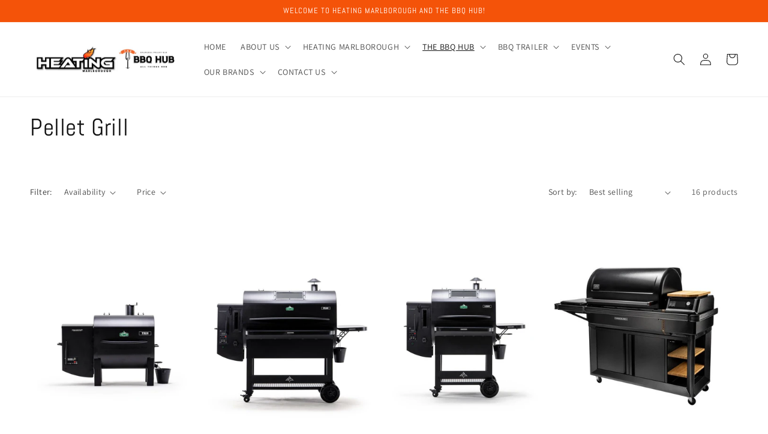

--- FILE ---
content_type: text/html; charset=utf-8
request_url: https://heatingmarlborough.co.nz/collections/pellet-grill
body_size: 37213
content:
<!doctype html>
<html class="no-js" lang="en">
  <head>
    <meta charset="utf-8">
    <meta http-equiv="X-UA-Compatible" content="IE=edge">
    <meta name="viewport" content="width=device-width,initial-scale=1">
    <meta name="theme-color" content="">
    <link rel="canonical" href="https://heatingmarlborough.co.nz/collections/pellet-grill">
    <link rel="preconnect" href="https://cdn.shopify.com" crossorigin><link rel="preconnect" href="https://fonts.shopifycdn.com" crossorigin><title>
      Pellet Grill
 &ndash; Heating Marlborough and The BBQ Hub</title>

    

    

<meta property="og:site_name" content="Heating Marlborough and The BBQ Hub">
<meta property="og:url" content="https://heatingmarlborough.co.nz/collections/pellet-grill">
<meta property="og:title" content="Pellet Grill">
<meta property="og:type" content="website">
<meta property="og:description" content="Heating Marlborough and The BBQ Hub are Home Heating Experts, and carry a wide range of BBQ&#39;s, Smokers &amp; More. Enquire online or visit us on Grove Road, Blenheim."><meta name="twitter:card" content="summary_large_image">
<meta name="twitter:title" content="Pellet Grill">
<meta name="twitter:description" content="Heating Marlborough and The BBQ Hub are Home Heating Experts, and carry a wide range of BBQ&#39;s, Smokers &amp; More. Enquire online or visit us on Grove Road, Blenheim.">


    <script src="//heatingmarlborough.co.nz/cdn/shop/t/2/assets/global.js?v=149496944046504657681663713765" defer="defer"></script>
    <script>window.performance && window.performance.mark && window.performance.mark('shopify.content_for_header.start');</script><meta id="shopify-digital-wallet" name="shopify-digital-wallet" content="/62812291221/digital_wallets/dialog">
<meta name="shopify-checkout-api-token" content="b9420500e74555ba19ed3bc397b9a945">
<link rel="alternate" type="application/atom+xml" title="Feed" href="/collections/pellet-grill.atom" />
<link rel="alternate" type="application/json+oembed" href="https://heatingmarlborough.co.nz/collections/pellet-grill.oembed">
<script async="async" src="/checkouts/internal/preloads.js?locale=en-NZ"></script>
<link rel="preconnect" href="https://shop.app" crossorigin="anonymous">
<script async="async" src="https://shop.app/checkouts/internal/preloads.js?locale=en-NZ&shop_id=62812291221" crossorigin="anonymous"></script>
<script id="apple-pay-shop-capabilities" type="application/json">{"shopId":62812291221,"countryCode":"NZ","currencyCode":"NZD","merchantCapabilities":["supports3DS"],"merchantId":"gid:\/\/shopify\/Shop\/62812291221","merchantName":"Heating Marlborough and The BBQ Hub","requiredBillingContactFields":["postalAddress","email","phone"],"requiredShippingContactFields":["postalAddress","email","phone"],"shippingType":"shipping","supportedNetworks":["visa","masterCard","amex","jcb"],"total":{"type":"pending","label":"Heating Marlborough and The BBQ Hub","amount":"1.00"},"shopifyPaymentsEnabled":true,"supportsSubscriptions":true}</script>
<script id="shopify-features" type="application/json">{"accessToken":"b9420500e74555ba19ed3bc397b9a945","betas":["rich-media-storefront-analytics"],"domain":"heatingmarlborough.co.nz","predictiveSearch":true,"shopId":62812291221,"locale":"en"}</script>
<script>var Shopify = Shopify || {};
Shopify.shop = "heating-marlborough.myshopify.com";
Shopify.locale = "en";
Shopify.currency = {"active":"NZD","rate":"1.0"};
Shopify.country = "NZ";
Shopify.theme = {"name":"Heating Marlborough - BBQ HUB","id":132578607253,"schema_name":"Dawn","schema_version":"7.0.0","theme_store_id":887,"role":"main"};
Shopify.theme.handle = "null";
Shopify.theme.style = {"id":null,"handle":null};
Shopify.cdnHost = "heatingmarlborough.co.nz/cdn";
Shopify.routes = Shopify.routes || {};
Shopify.routes.root = "/";</script>
<script type="module">!function(o){(o.Shopify=o.Shopify||{}).modules=!0}(window);</script>
<script>!function(o){function n(){var o=[];function n(){o.push(Array.prototype.slice.apply(arguments))}return n.q=o,n}var t=o.Shopify=o.Shopify||{};t.loadFeatures=n(),t.autoloadFeatures=n()}(window);</script>
<script>
  window.ShopifyPay = window.ShopifyPay || {};
  window.ShopifyPay.apiHost = "shop.app\/pay";
  window.ShopifyPay.redirectState = null;
</script>
<script id="shop-js-analytics" type="application/json">{"pageType":"collection"}</script>
<script defer="defer" async type="module" src="//heatingmarlborough.co.nz/cdn/shopifycloud/shop-js/modules/v2/client.init-shop-cart-sync_BT-GjEfc.en.esm.js"></script>
<script defer="defer" async type="module" src="//heatingmarlborough.co.nz/cdn/shopifycloud/shop-js/modules/v2/chunk.common_D58fp_Oc.esm.js"></script>
<script defer="defer" async type="module" src="//heatingmarlborough.co.nz/cdn/shopifycloud/shop-js/modules/v2/chunk.modal_xMitdFEc.esm.js"></script>
<script type="module">
  await import("//heatingmarlborough.co.nz/cdn/shopifycloud/shop-js/modules/v2/client.init-shop-cart-sync_BT-GjEfc.en.esm.js");
await import("//heatingmarlborough.co.nz/cdn/shopifycloud/shop-js/modules/v2/chunk.common_D58fp_Oc.esm.js");
await import("//heatingmarlborough.co.nz/cdn/shopifycloud/shop-js/modules/v2/chunk.modal_xMitdFEc.esm.js");

  window.Shopify.SignInWithShop?.initShopCartSync?.({"fedCMEnabled":true,"windoidEnabled":true});

</script>
<script>
  window.Shopify = window.Shopify || {};
  if (!window.Shopify.featureAssets) window.Shopify.featureAssets = {};
  window.Shopify.featureAssets['shop-js'] = {"shop-cart-sync":["modules/v2/client.shop-cart-sync_DZOKe7Ll.en.esm.js","modules/v2/chunk.common_D58fp_Oc.esm.js","modules/v2/chunk.modal_xMitdFEc.esm.js"],"init-fed-cm":["modules/v2/client.init-fed-cm_B6oLuCjv.en.esm.js","modules/v2/chunk.common_D58fp_Oc.esm.js","modules/v2/chunk.modal_xMitdFEc.esm.js"],"shop-cash-offers":["modules/v2/client.shop-cash-offers_D2sdYoxE.en.esm.js","modules/v2/chunk.common_D58fp_Oc.esm.js","modules/v2/chunk.modal_xMitdFEc.esm.js"],"shop-login-button":["modules/v2/client.shop-login-button_QeVjl5Y3.en.esm.js","modules/v2/chunk.common_D58fp_Oc.esm.js","modules/v2/chunk.modal_xMitdFEc.esm.js"],"pay-button":["modules/v2/client.pay-button_DXTOsIq6.en.esm.js","modules/v2/chunk.common_D58fp_Oc.esm.js","modules/v2/chunk.modal_xMitdFEc.esm.js"],"shop-button":["modules/v2/client.shop-button_DQZHx9pm.en.esm.js","modules/v2/chunk.common_D58fp_Oc.esm.js","modules/v2/chunk.modal_xMitdFEc.esm.js"],"avatar":["modules/v2/client.avatar_BTnouDA3.en.esm.js"],"init-windoid":["modules/v2/client.init-windoid_CR1B-cfM.en.esm.js","modules/v2/chunk.common_D58fp_Oc.esm.js","modules/v2/chunk.modal_xMitdFEc.esm.js"],"init-shop-for-new-customer-accounts":["modules/v2/client.init-shop-for-new-customer-accounts_C_vY_xzh.en.esm.js","modules/v2/client.shop-login-button_QeVjl5Y3.en.esm.js","modules/v2/chunk.common_D58fp_Oc.esm.js","modules/v2/chunk.modal_xMitdFEc.esm.js"],"init-shop-email-lookup-coordinator":["modules/v2/client.init-shop-email-lookup-coordinator_BI7n9ZSv.en.esm.js","modules/v2/chunk.common_D58fp_Oc.esm.js","modules/v2/chunk.modal_xMitdFEc.esm.js"],"init-shop-cart-sync":["modules/v2/client.init-shop-cart-sync_BT-GjEfc.en.esm.js","modules/v2/chunk.common_D58fp_Oc.esm.js","modules/v2/chunk.modal_xMitdFEc.esm.js"],"shop-toast-manager":["modules/v2/client.shop-toast-manager_DiYdP3xc.en.esm.js","modules/v2/chunk.common_D58fp_Oc.esm.js","modules/v2/chunk.modal_xMitdFEc.esm.js"],"init-customer-accounts":["modules/v2/client.init-customer-accounts_D9ZNqS-Q.en.esm.js","modules/v2/client.shop-login-button_QeVjl5Y3.en.esm.js","modules/v2/chunk.common_D58fp_Oc.esm.js","modules/v2/chunk.modal_xMitdFEc.esm.js"],"init-customer-accounts-sign-up":["modules/v2/client.init-customer-accounts-sign-up_iGw4briv.en.esm.js","modules/v2/client.shop-login-button_QeVjl5Y3.en.esm.js","modules/v2/chunk.common_D58fp_Oc.esm.js","modules/v2/chunk.modal_xMitdFEc.esm.js"],"shop-follow-button":["modules/v2/client.shop-follow-button_CqMgW2wH.en.esm.js","modules/v2/chunk.common_D58fp_Oc.esm.js","modules/v2/chunk.modal_xMitdFEc.esm.js"],"checkout-modal":["modules/v2/client.checkout-modal_xHeaAweL.en.esm.js","modules/v2/chunk.common_D58fp_Oc.esm.js","modules/v2/chunk.modal_xMitdFEc.esm.js"],"shop-login":["modules/v2/client.shop-login_D91U-Q7h.en.esm.js","modules/v2/chunk.common_D58fp_Oc.esm.js","modules/v2/chunk.modal_xMitdFEc.esm.js"],"lead-capture":["modules/v2/client.lead-capture_BJmE1dJe.en.esm.js","modules/v2/chunk.common_D58fp_Oc.esm.js","modules/v2/chunk.modal_xMitdFEc.esm.js"],"payment-terms":["modules/v2/client.payment-terms_Ci9AEqFq.en.esm.js","modules/v2/chunk.common_D58fp_Oc.esm.js","modules/v2/chunk.modal_xMitdFEc.esm.js"]};
</script>
<script id="__st">var __st={"a":62812291221,"offset":46800,"reqid":"ec2620fb-6d86-4505-a7ab-edc76cc896fb-1769181471","pageurl":"heatingmarlborough.co.nz\/collections\/pellet-grill","u":"cd0a6bf99a33","p":"collection","rtyp":"collection","rid":300342214805};</script>
<script>window.ShopifyPaypalV4VisibilityTracking = true;</script>
<script id="captcha-bootstrap">!function(){'use strict';const t='contact',e='account',n='new_comment',o=[[t,t],['blogs',n],['comments',n],[t,'customer']],c=[[e,'customer_login'],[e,'guest_login'],[e,'recover_customer_password'],[e,'create_customer']],r=t=>t.map((([t,e])=>`form[action*='/${t}']:not([data-nocaptcha='true']) input[name='form_type'][value='${e}']`)).join(','),a=t=>()=>t?[...document.querySelectorAll(t)].map((t=>t.form)):[];function s(){const t=[...o],e=r(t);return a(e)}const i='password',u='form_key',d=['recaptcha-v3-token','g-recaptcha-response','h-captcha-response',i],f=()=>{try{return window.sessionStorage}catch{return}},m='__shopify_v',_=t=>t.elements[u];function p(t,e,n=!1){try{const o=window.sessionStorage,c=JSON.parse(o.getItem(e)),{data:r}=function(t){const{data:e,action:n}=t;return t[m]||n?{data:e,action:n}:{data:t,action:n}}(c);for(const[e,n]of Object.entries(r))t.elements[e]&&(t.elements[e].value=n);n&&o.removeItem(e)}catch(o){console.error('form repopulation failed',{error:o})}}const l='form_type',E='cptcha';function T(t){t.dataset[E]=!0}const w=window,h=w.document,L='Shopify',v='ce_forms',y='captcha';let A=!1;((t,e)=>{const n=(g='f06e6c50-85a8-45c8-87d0-21a2b65856fe',I='https://cdn.shopify.com/shopifycloud/storefront-forms-hcaptcha/ce_storefront_forms_captcha_hcaptcha.v1.5.2.iife.js',D={infoText:'Protected by hCaptcha',privacyText:'Privacy',termsText:'Terms'},(t,e,n)=>{const o=w[L][v],c=o.bindForm;if(c)return c(t,g,e,D).then(n);var r;o.q.push([[t,g,e,D],n]),r=I,A||(h.body.append(Object.assign(h.createElement('script'),{id:'captcha-provider',async:!0,src:r})),A=!0)});var g,I,D;w[L]=w[L]||{},w[L][v]=w[L][v]||{},w[L][v].q=[],w[L][y]=w[L][y]||{},w[L][y].protect=function(t,e){n(t,void 0,e),T(t)},Object.freeze(w[L][y]),function(t,e,n,w,h,L){const[v,y,A,g]=function(t,e,n){const i=e?o:[],u=t?c:[],d=[...i,...u],f=r(d),m=r(i),_=r(d.filter((([t,e])=>n.includes(e))));return[a(f),a(m),a(_),s()]}(w,h,L),I=t=>{const e=t.target;return e instanceof HTMLFormElement?e:e&&e.form},D=t=>v().includes(t);t.addEventListener('submit',(t=>{const e=I(t);if(!e)return;const n=D(e)&&!e.dataset.hcaptchaBound&&!e.dataset.recaptchaBound,o=_(e),c=g().includes(e)&&(!o||!o.value);(n||c)&&t.preventDefault(),c&&!n&&(function(t){try{if(!f())return;!function(t){const e=f();if(!e)return;const n=_(t);if(!n)return;const o=n.value;o&&e.removeItem(o)}(t);const e=Array.from(Array(32),(()=>Math.random().toString(36)[2])).join('');!function(t,e){_(t)||t.append(Object.assign(document.createElement('input'),{type:'hidden',name:u})),t.elements[u].value=e}(t,e),function(t,e){const n=f();if(!n)return;const o=[...t.querySelectorAll(`input[type='${i}']`)].map((({name:t})=>t)),c=[...d,...o],r={};for(const[a,s]of new FormData(t).entries())c.includes(a)||(r[a]=s);n.setItem(e,JSON.stringify({[m]:1,action:t.action,data:r}))}(t,e)}catch(e){console.error('failed to persist form',e)}}(e),e.submit())}));const S=(t,e)=>{t&&!t.dataset[E]&&(n(t,e.some((e=>e===t))),T(t))};for(const o of['focusin','change'])t.addEventListener(o,(t=>{const e=I(t);D(e)&&S(e,y())}));const B=e.get('form_key'),M=e.get(l),P=B&&M;t.addEventListener('DOMContentLoaded',(()=>{const t=y();if(P)for(const e of t)e.elements[l].value===M&&p(e,B);[...new Set([...A(),...v().filter((t=>'true'===t.dataset.shopifyCaptcha))])].forEach((e=>S(e,t)))}))}(h,new URLSearchParams(w.location.search),n,t,e,['guest_login'])})(!0,!0)}();</script>
<script integrity="sha256-4kQ18oKyAcykRKYeNunJcIwy7WH5gtpwJnB7kiuLZ1E=" data-source-attribution="shopify.loadfeatures" defer="defer" src="//heatingmarlborough.co.nz/cdn/shopifycloud/storefront/assets/storefront/load_feature-a0a9edcb.js" crossorigin="anonymous"></script>
<script crossorigin="anonymous" defer="defer" src="//heatingmarlborough.co.nz/cdn/shopifycloud/storefront/assets/shopify_pay/storefront-65b4c6d7.js?v=20250812"></script>
<script data-source-attribution="shopify.dynamic_checkout.dynamic.init">var Shopify=Shopify||{};Shopify.PaymentButton=Shopify.PaymentButton||{isStorefrontPortableWallets:!0,init:function(){window.Shopify.PaymentButton.init=function(){};var t=document.createElement("script");t.src="https://heatingmarlborough.co.nz/cdn/shopifycloud/portable-wallets/latest/portable-wallets.en.js",t.type="module",document.head.appendChild(t)}};
</script>
<script data-source-attribution="shopify.dynamic_checkout.buyer_consent">
  function portableWalletsHideBuyerConsent(e){var t=document.getElementById("shopify-buyer-consent"),n=document.getElementById("shopify-subscription-policy-button");t&&n&&(t.classList.add("hidden"),t.setAttribute("aria-hidden","true"),n.removeEventListener("click",e))}function portableWalletsShowBuyerConsent(e){var t=document.getElementById("shopify-buyer-consent"),n=document.getElementById("shopify-subscription-policy-button");t&&n&&(t.classList.remove("hidden"),t.removeAttribute("aria-hidden"),n.addEventListener("click",e))}window.Shopify?.PaymentButton&&(window.Shopify.PaymentButton.hideBuyerConsent=portableWalletsHideBuyerConsent,window.Shopify.PaymentButton.showBuyerConsent=portableWalletsShowBuyerConsent);
</script>
<script data-source-attribution="shopify.dynamic_checkout.cart.bootstrap">document.addEventListener("DOMContentLoaded",(function(){function t(){return document.querySelector("shopify-accelerated-checkout-cart, shopify-accelerated-checkout")}if(t())Shopify.PaymentButton.init();else{new MutationObserver((function(e,n){t()&&(Shopify.PaymentButton.init(),n.disconnect())})).observe(document.body,{childList:!0,subtree:!0})}}));
</script>
<link id="shopify-accelerated-checkout-styles" rel="stylesheet" media="screen" href="https://heatingmarlborough.co.nz/cdn/shopifycloud/portable-wallets/latest/accelerated-checkout-backwards-compat.css" crossorigin="anonymous">
<style id="shopify-accelerated-checkout-cart">
        #shopify-buyer-consent {
  margin-top: 1em;
  display: inline-block;
  width: 100%;
}

#shopify-buyer-consent.hidden {
  display: none;
}

#shopify-subscription-policy-button {
  background: none;
  border: none;
  padding: 0;
  text-decoration: underline;
  font-size: inherit;
  cursor: pointer;
}

#shopify-subscription-policy-button::before {
  box-shadow: none;
}

      </style>
<script id="sections-script" data-sections="header,footer" defer="defer" src="//heatingmarlborough.co.nz/cdn/shop/t/2/compiled_assets/scripts.js?v=2768"></script>
<script>window.performance && window.performance.mark && window.performance.mark('shopify.content_for_header.end');</script>


    <style data-shopify>
      @font-face {
  font-family: Assistant;
  font-weight: 400;
  font-style: normal;
  font-display: swap;
  src: url("//heatingmarlborough.co.nz/cdn/fonts/assistant/assistant_n4.9120912a469cad1cc292572851508ca49d12e768.woff2") format("woff2"),
       url("//heatingmarlborough.co.nz/cdn/fonts/assistant/assistant_n4.6e9875ce64e0fefcd3f4446b7ec9036b3ddd2985.woff") format("woff");
}

      @font-face {
  font-family: Assistant;
  font-weight: 700;
  font-style: normal;
  font-display: swap;
  src: url("//heatingmarlborough.co.nz/cdn/fonts/assistant/assistant_n7.bf44452348ec8b8efa3aa3068825305886b1c83c.woff2") format("woff2"),
       url("//heatingmarlborough.co.nz/cdn/fonts/assistant/assistant_n7.0c887fee83f6b3bda822f1150b912c72da0f7b64.woff") format("woff");
}

      
      
      @font-face {
  font-family: Abel;
  font-weight: 400;
  font-style: normal;
  font-display: swap;
  src: url("//heatingmarlborough.co.nz/cdn/fonts/abel/abel_n4.0254805ccf79872a96d53996a984f2b9039f9995.woff2") format("woff2"),
       url("//heatingmarlborough.co.nz/cdn/fonts/abel/abel_n4.635ebaebd760542724b79271de73bae7c2091173.woff") format("woff");
}


      :root {
        --font-body-family: Assistant, sans-serif;
        --font-body-style: normal;
        --font-body-weight: 400;
        --font-body-weight-bold: 700;

        --font-heading-family: Abel, sans-serif;
        --font-heading-style: normal;
        --font-heading-weight: 400;

        --font-body-scale: 1.0;
        --font-heading-scale: 1.0;

        --color-base-text: 18, 18, 18;
        --color-shadow: 18, 18, 18;
        --color-base-background-1: 255, 255, 255;
        --color-base-background-2: 18, 18, 18;
        --color-base-solid-button-labels: 255, 255, 255;
        --color-base-outline-button-labels: 18, 18, 18;
        --color-base-accent-1: 255, 255, 255;
        --color-base-accent-2: 244, 83, 9;
        --payment-terms-background-color: #ffffff;

        --gradient-base-background-1: #ffffff;
        --gradient-base-background-2: #121212;
        --gradient-base-accent-1: #ffffff;
        --gradient-base-accent-2: #f45309;

        --media-padding: px;
        --media-border-opacity: 0.05;
        --media-border-width: 0px;
        --media-radius: 0px;
        --media-shadow-opacity: 0.0;
        --media-shadow-horizontal-offset: -40px;
        --media-shadow-vertical-offset: -36px;
        --media-shadow-blur-radius: 5px;
        --media-shadow-visible: 0;

        --page-width: 160rem;
        --page-width-margin: 0rem;

        --product-card-image-padding: 0.0rem;
        --product-card-corner-radius: 0.0rem;
        --product-card-text-alignment: left;
        --product-card-border-width: 0.0rem;
        --product-card-border-opacity: 0.1;
        --product-card-shadow-opacity: 0.0;
        --product-card-shadow-visible: 0;
        --product-card-shadow-horizontal-offset: 0.0rem;
        --product-card-shadow-vertical-offset: 0.4rem;
        --product-card-shadow-blur-radius: 0.5rem;

        --collection-card-image-padding: 0.0rem;
        --collection-card-corner-radius: 0.0rem;
        --collection-card-text-alignment: left;
        --collection-card-border-width: 0.0rem;
        --collection-card-border-opacity: 0.0;
        --collection-card-shadow-opacity: 0.1;
        --collection-card-shadow-visible: 1;
        --collection-card-shadow-horizontal-offset: 0.0rem;
        --collection-card-shadow-vertical-offset: 0.0rem;
        --collection-card-shadow-blur-radius: 0.0rem;

        --blog-card-image-padding: 0.0rem;
        --blog-card-corner-radius: 0.0rem;
        --blog-card-text-alignment: left;
        --blog-card-border-width: 0.0rem;
        --blog-card-border-opacity: 0.0;
        --blog-card-shadow-opacity: 0.1;
        --blog-card-shadow-visible: 1;
        --blog-card-shadow-horizontal-offset: 0.0rem;
        --blog-card-shadow-vertical-offset: 0.0rem;
        --blog-card-shadow-blur-radius: 0.0rem;

        --badge-corner-radius: 4.0rem;

        --popup-border-width: 1px;
        --popup-border-opacity: 0.1;
        --popup-corner-radius: 0px;
        --popup-shadow-opacity: 0.0;
        --popup-shadow-horizontal-offset: 0px;
        --popup-shadow-vertical-offset: 4px;
        --popup-shadow-blur-radius: 5px;

        --drawer-border-width: 1px;
        --drawer-border-opacity: 0.1;
        --drawer-shadow-opacity: 0.0;
        --drawer-shadow-horizontal-offset: 0px;
        --drawer-shadow-vertical-offset: 4px;
        --drawer-shadow-blur-radius: 5px;

        --spacing-sections-desktop: 0px;
        --spacing-sections-mobile: 0px;

        --grid-desktop-vertical-spacing: 8px;
        --grid-desktop-horizontal-spacing: 8px;
        --grid-mobile-vertical-spacing: 4px;
        --grid-mobile-horizontal-spacing: 4px;

        --text-boxes-border-opacity: 0.0;
        --text-boxes-border-width: 0px;
        --text-boxes-radius: 0px;
        --text-boxes-shadow-opacity: 0.0;
        --text-boxes-shadow-visible: 0;
        --text-boxes-shadow-horizontal-offset: 0px;
        --text-boxes-shadow-vertical-offset: 4px;
        --text-boxes-shadow-blur-radius: 5px;

        --buttons-radius: 0px;
        --buttons-radius-outset: 0px;
        --buttons-border-width: 1px;
        --buttons-border-opacity: 1.0;
        --buttons-shadow-opacity: 0.0;
        --buttons-shadow-visible: 0;
        --buttons-shadow-horizontal-offset: 0px;
        --buttons-shadow-vertical-offset: 4px;
        --buttons-shadow-blur-radius: 5px;
        --buttons-border-offset: 0px;

        --inputs-radius: 0px;
        --inputs-border-width: 1px;
        --inputs-border-opacity: 0.55;
        --inputs-shadow-opacity: 0.0;
        --inputs-shadow-horizontal-offset: 0px;
        --inputs-margin-offset: 0px;
        --inputs-shadow-vertical-offset: 4px;
        --inputs-shadow-blur-radius: 5px;
        --inputs-radius-outset: 0px;

        --variant-pills-radius: 40px;
        --variant-pills-border-width: 1px;
        --variant-pills-border-opacity: 0.55;
        --variant-pills-shadow-opacity: 0.0;
        --variant-pills-shadow-horizontal-offset: 0px;
        --variant-pills-shadow-vertical-offset: 4px;
        --variant-pills-shadow-blur-radius: 5px;
      }

      *,
      *::before,
      *::after {
        box-sizing: inherit;
      }

      html {
        box-sizing: border-box;
        font-size: calc(var(--font-body-scale) * 62.5%);
        height: 100%;
      }

      body {
        display: grid;
        grid-template-rows: auto auto 1fr auto;
        grid-template-columns: 100%;
        min-height: 100%;
        margin: 0;
        font-size: 1.5rem;
        letter-spacing: 0.06rem;
        line-height: calc(1 + 0.8 / var(--font-body-scale));
        font-family: var(--font-body-family);
        font-style: var(--font-body-style);
        font-weight: var(--font-body-weight);
      }

      @media screen and (min-width: 750px) {
        body {
          font-size: 1.6rem;
        }
      }

      
      
    </style>

    <link href="//heatingmarlborough.co.nz/cdn/shop/t/2/assets/base.css?v=117768042370268929711683074720" rel="stylesheet" type="text/css" media="all" />
<link rel="preload" as="font" href="//heatingmarlborough.co.nz/cdn/fonts/assistant/assistant_n4.9120912a469cad1cc292572851508ca49d12e768.woff2" type="font/woff2" crossorigin><link rel="preload" as="font" href="//heatingmarlborough.co.nz/cdn/fonts/abel/abel_n4.0254805ccf79872a96d53996a984f2b9039f9995.woff2" type="font/woff2" crossorigin><link rel="stylesheet" href="//heatingmarlborough.co.nz/cdn/shop/t/2/assets/component-predictive-search.css?v=83512081251802922551663713764" media="print" onload="this.media='all'"><script>document.documentElement.className = document.documentElement.className.replace('no-js', 'js');
    if (Shopify.designMode) {
      document.documentElement.classList.add('shopify-design-mode');
    }
    </script>
  <link href="https://monorail-edge.shopifysvc.com" rel="dns-prefetch">
<script>(function(){if ("sendBeacon" in navigator && "performance" in window) {try {var session_token_from_headers = performance.getEntriesByType('navigation')[0].serverTiming.find(x => x.name == '_s').description;} catch {var session_token_from_headers = undefined;}var session_cookie_matches = document.cookie.match(/_shopify_s=([^;]*)/);var session_token_from_cookie = session_cookie_matches && session_cookie_matches.length === 2 ? session_cookie_matches[1] : "";var session_token = session_token_from_headers || session_token_from_cookie || "";function handle_abandonment_event(e) {var entries = performance.getEntries().filter(function(entry) {return /monorail-edge.shopifysvc.com/.test(entry.name);});if (!window.abandonment_tracked && entries.length === 0) {window.abandonment_tracked = true;var currentMs = Date.now();var navigation_start = performance.timing.navigationStart;var payload = {shop_id: 62812291221,url: window.location.href,navigation_start,duration: currentMs - navigation_start,session_token,page_type: "collection"};window.navigator.sendBeacon("https://monorail-edge.shopifysvc.com/v1/produce", JSON.stringify({schema_id: "online_store_buyer_site_abandonment/1.1",payload: payload,metadata: {event_created_at_ms: currentMs,event_sent_at_ms: currentMs}}));}}window.addEventListener('pagehide', handle_abandonment_event);}}());</script>
<script id="web-pixels-manager-setup">(function e(e,d,r,n,o){if(void 0===o&&(o={}),!Boolean(null===(a=null===(i=window.Shopify)||void 0===i?void 0:i.analytics)||void 0===a?void 0:a.replayQueue)){var i,a;window.Shopify=window.Shopify||{};var t=window.Shopify;t.analytics=t.analytics||{};var s=t.analytics;s.replayQueue=[],s.publish=function(e,d,r){return s.replayQueue.push([e,d,r]),!0};try{self.performance.mark("wpm:start")}catch(e){}var l=function(){var e={modern:/Edge?\/(1{2}[4-9]|1[2-9]\d|[2-9]\d{2}|\d{4,})\.\d+(\.\d+|)|Firefox\/(1{2}[4-9]|1[2-9]\d|[2-9]\d{2}|\d{4,})\.\d+(\.\d+|)|Chrom(ium|e)\/(9{2}|\d{3,})\.\d+(\.\d+|)|(Maci|X1{2}).+ Version\/(15\.\d+|(1[6-9]|[2-9]\d|\d{3,})\.\d+)([,.]\d+|)( \(\w+\)|)( Mobile\/\w+|) Safari\/|Chrome.+OPR\/(9{2}|\d{3,})\.\d+\.\d+|(CPU[ +]OS|iPhone[ +]OS|CPU[ +]iPhone|CPU IPhone OS|CPU iPad OS)[ +]+(15[._]\d+|(1[6-9]|[2-9]\d|\d{3,})[._]\d+)([._]\d+|)|Android:?[ /-](13[3-9]|1[4-9]\d|[2-9]\d{2}|\d{4,})(\.\d+|)(\.\d+|)|Android.+Firefox\/(13[5-9]|1[4-9]\d|[2-9]\d{2}|\d{4,})\.\d+(\.\d+|)|Android.+Chrom(ium|e)\/(13[3-9]|1[4-9]\d|[2-9]\d{2}|\d{4,})\.\d+(\.\d+|)|SamsungBrowser\/([2-9]\d|\d{3,})\.\d+/,legacy:/Edge?\/(1[6-9]|[2-9]\d|\d{3,})\.\d+(\.\d+|)|Firefox\/(5[4-9]|[6-9]\d|\d{3,})\.\d+(\.\d+|)|Chrom(ium|e)\/(5[1-9]|[6-9]\d|\d{3,})\.\d+(\.\d+|)([\d.]+$|.*Safari\/(?![\d.]+ Edge\/[\d.]+$))|(Maci|X1{2}).+ Version\/(10\.\d+|(1[1-9]|[2-9]\d|\d{3,})\.\d+)([,.]\d+|)( \(\w+\)|)( Mobile\/\w+|) Safari\/|Chrome.+OPR\/(3[89]|[4-9]\d|\d{3,})\.\d+\.\d+|(CPU[ +]OS|iPhone[ +]OS|CPU[ +]iPhone|CPU IPhone OS|CPU iPad OS)[ +]+(10[._]\d+|(1[1-9]|[2-9]\d|\d{3,})[._]\d+)([._]\d+|)|Android:?[ /-](13[3-9]|1[4-9]\d|[2-9]\d{2}|\d{4,})(\.\d+|)(\.\d+|)|Mobile Safari.+OPR\/([89]\d|\d{3,})\.\d+\.\d+|Android.+Firefox\/(13[5-9]|1[4-9]\d|[2-9]\d{2}|\d{4,})\.\d+(\.\d+|)|Android.+Chrom(ium|e)\/(13[3-9]|1[4-9]\d|[2-9]\d{2}|\d{4,})\.\d+(\.\d+|)|Android.+(UC? ?Browser|UCWEB|U3)[ /]?(15\.([5-9]|\d{2,})|(1[6-9]|[2-9]\d|\d{3,})\.\d+)\.\d+|SamsungBrowser\/(5\.\d+|([6-9]|\d{2,})\.\d+)|Android.+MQ{2}Browser\/(14(\.(9|\d{2,})|)|(1[5-9]|[2-9]\d|\d{3,})(\.\d+|))(\.\d+|)|K[Aa][Ii]OS\/(3\.\d+|([4-9]|\d{2,})\.\d+)(\.\d+|)/},d=e.modern,r=e.legacy,n=navigator.userAgent;return n.match(d)?"modern":n.match(r)?"legacy":"unknown"}(),u="modern"===l?"modern":"legacy",c=(null!=n?n:{modern:"",legacy:""})[u],f=function(e){return[e.baseUrl,"/wpm","/b",e.hashVersion,"modern"===e.buildTarget?"m":"l",".js"].join("")}({baseUrl:d,hashVersion:r,buildTarget:u}),m=function(e){var d=e.version,r=e.bundleTarget,n=e.surface,o=e.pageUrl,i=e.monorailEndpoint;return{emit:function(e){var a=e.status,t=e.errorMsg,s=(new Date).getTime(),l=JSON.stringify({metadata:{event_sent_at_ms:s},events:[{schema_id:"web_pixels_manager_load/3.1",payload:{version:d,bundle_target:r,page_url:o,status:a,surface:n,error_msg:t},metadata:{event_created_at_ms:s}}]});if(!i)return console&&console.warn&&console.warn("[Web Pixels Manager] No Monorail endpoint provided, skipping logging."),!1;try{return self.navigator.sendBeacon.bind(self.navigator)(i,l)}catch(e){}var u=new XMLHttpRequest;try{return u.open("POST",i,!0),u.setRequestHeader("Content-Type","text/plain"),u.send(l),!0}catch(e){return console&&console.warn&&console.warn("[Web Pixels Manager] Got an unhandled error while logging to Monorail."),!1}}}}({version:r,bundleTarget:l,surface:e.surface,pageUrl:self.location.href,monorailEndpoint:e.monorailEndpoint});try{o.browserTarget=l,function(e){var d=e.src,r=e.async,n=void 0===r||r,o=e.onload,i=e.onerror,a=e.sri,t=e.scriptDataAttributes,s=void 0===t?{}:t,l=document.createElement("script"),u=document.querySelector("head"),c=document.querySelector("body");if(l.async=n,l.src=d,a&&(l.integrity=a,l.crossOrigin="anonymous"),s)for(var f in s)if(Object.prototype.hasOwnProperty.call(s,f))try{l.dataset[f]=s[f]}catch(e){}if(o&&l.addEventListener("load",o),i&&l.addEventListener("error",i),u)u.appendChild(l);else{if(!c)throw new Error("Did not find a head or body element to append the script");c.appendChild(l)}}({src:f,async:!0,onload:function(){if(!function(){var e,d;return Boolean(null===(d=null===(e=window.Shopify)||void 0===e?void 0:e.analytics)||void 0===d?void 0:d.initialized)}()){var d=window.webPixelsManager.init(e)||void 0;if(d){var r=window.Shopify.analytics;r.replayQueue.forEach((function(e){var r=e[0],n=e[1],o=e[2];d.publishCustomEvent(r,n,o)})),r.replayQueue=[],r.publish=d.publishCustomEvent,r.visitor=d.visitor,r.initialized=!0}}},onerror:function(){return m.emit({status:"failed",errorMsg:"".concat(f," has failed to load")})},sri:function(e){var d=/^sha384-[A-Za-z0-9+/=]+$/;return"string"==typeof e&&d.test(e)}(c)?c:"",scriptDataAttributes:o}),m.emit({status:"loading"})}catch(e){m.emit({status:"failed",errorMsg:(null==e?void 0:e.message)||"Unknown error"})}}})({shopId: 62812291221,storefrontBaseUrl: "https://heatingmarlborough.co.nz",extensionsBaseUrl: "https://extensions.shopifycdn.com/cdn/shopifycloud/web-pixels-manager",monorailEndpoint: "https://monorail-edge.shopifysvc.com/unstable/produce_batch",surface: "storefront-renderer",enabledBetaFlags: ["2dca8a86"],webPixelsConfigList: [{"id":"shopify-app-pixel","configuration":"{}","eventPayloadVersion":"v1","runtimeContext":"STRICT","scriptVersion":"0450","apiClientId":"shopify-pixel","type":"APP","privacyPurposes":["ANALYTICS","MARKETING"]},{"id":"shopify-custom-pixel","eventPayloadVersion":"v1","runtimeContext":"LAX","scriptVersion":"0450","apiClientId":"shopify-pixel","type":"CUSTOM","privacyPurposes":["ANALYTICS","MARKETING"]}],isMerchantRequest: false,initData: {"shop":{"name":"Heating Marlborough and The BBQ Hub","paymentSettings":{"currencyCode":"NZD"},"myshopifyDomain":"heating-marlborough.myshopify.com","countryCode":"NZ","storefrontUrl":"https:\/\/heatingmarlborough.co.nz"},"customer":null,"cart":null,"checkout":null,"productVariants":[],"purchasingCompany":null},},"https://heatingmarlborough.co.nz/cdn","fcfee988w5aeb613cpc8e4bc33m6693e112",{"modern":"","legacy":""},{"shopId":"62812291221","storefrontBaseUrl":"https:\/\/heatingmarlborough.co.nz","extensionBaseUrl":"https:\/\/extensions.shopifycdn.com\/cdn\/shopifycloud\/web-pixels-manager","surface":"storefront-renderer","enabledBetaFlags":"[\"2dca8a86\"]","isMerchantRequest":"false","hashVersion":"fcfee988w5aeb613cpc8e4bc33m6693e112","publish":"custom","events":"[[\"page_viewed\",{}],[\"collection_viewed\",{\"collection\":{\"id\":\"300342214805\",\"title\":\"Pellet Grill\",\"productVariants\":[{\"price\":{\"amount\":1399.0,\"currencyCode\":\"NZD\"},\"product\":{\"title\":\"GMG Trek Prime 2.0 Grill\",\"vendor\":\"Heating Marlborough and The BBQ Hub\",\"id\":\"8407909695637\",\"untranslatedTitle\":\"GMG Trek Prime 2.0 Grill\",\"url\":\"\/products\/gmg-trek-prime-2-0-grill\",\"type\":\"\"},\"id\":\"44854287171733\",\"image\":{\"src\":\"\/\/heatingmarlborough.co.nz\/cdn\/shop\/files\/UeRfPSXg.jpg?v=1714536279\"},\"sku\":\"\",\"title\":\"Default Title\",\"untranslatedTitle\":\"Default Title\"},{\"price\":{\"amount\":2999.0,\"currencyCode\":\"NZD\"},\"product\":{\"title\":\"GMG Peak Prime 2.0 Grill\",\"vendor\":\"Heating Marlborough and The BBQ Hub\",\"id\":\"8407898718357\",\"untranslatedTitle\":\"GMG Peak Prime 2.0 Grill\",\"url\":\"\/products\/gmg-peak-prime-2-0-grill\",\"type\":\"\"},\"id\":\"44854151774357\",\"image\":{\"src\":\"\/\/heatingmarlborough.co.nz\/cdn\/shop\/files\/KQ21L4Hw.jpg?v=1714535012\"},\"sku\":\"\",\"title\":\"Default Title\",\"untranslatedTitle\":\"Default Title\"},{\"price\":{\"amount\":2499.0,\"currencyCode\":\"NZD\"},\"product\":{\"title\":\"GMG Ledge Prime 2.0 Grill\",\"vendor\":\"Heating Marlborough and The BBQ Hub\",\"id\":\"8403008454805\",\"untranslatedTitle\":\"GMG Ledge Prime 2.0 Grill\",\"url\":\"\/products\/gmg-ledge-prime-2-0-grill\",\"type\":\"\"},\"id\":\"44846977155221\",\"image\":{\"src\":\"\/\/heatingmarlborough.co.nz\/cdn\/shop\/files\/gXfsMrZA.jpg?v=1714448560\"},\"sku\":\"\",\"title\":\"Default Title\",\"untranslatedTitle\":\"Default Title\"},{\"price\":{\"amount\":7999.99,\"currencyCode\":\"NZD\"},\"product\":{\"title\":\"Traeger Timberline XL\",\"vendor\":\"Heating Marlborough and The BBQ Hub\",\"id\":\"8088123080853\",\"untranslatedTitle\":\"Traeger Timberline XL\",\"url\":\"\/products\/traeger-timberline-xl\",\"type\":\"\"},\"id\":\"43904664174741\",\"image\":{\"src\":\"\/\/heatingmarlborough.co.nz\/cdn\/shop\/files\/TIMBERLINEXL.jpg?v=1701733652\"},\"sku\":\"\",\"title\":\"Default Title\",\"untranslatedTitle\":\"Default Title\"},{\"price\":{\"amount\":3999.99,\"currencyCode\":\"NZD\"},\"product\":{\"title\":\"Traeger Ironwood\",\"vendor\":\"Heating Marlborough and The BBQ Hub\",\"id\":\"8088065409173\",\"untranslatedTitle\":\"Traeger Ironwood\",\"url\":\"\/products\/traeger-ironwood\",\"type\":\"\"},\"id\":\"43904098893973\",\"image\":{\"src\":\"\/\/heatingmarlborough.co.nz\/cdn\/shop\/files\/IRONWOOD.jpg?v=1701725462\"},\"sku\":\"\",\"title\":\"Default Title\",\"untranslatedTitle\":\"Default Title\"},{\"price\":{\"amount\":4999.99,\"currencyCode\":\"NZD\"},\"product\":{\"title\":\"Traeger Ironwood XL\",\"vendor\":\"Heating Marlborough and The BBQ Hub\",\"id\":\"8088052105365\",\"untranslatedTitle\":\"Traeger Ironwood XL\",\"url\":\"\/products\/traeger-ironwood-xl\",\"type\":\"\"},\"id\":\"43904026083477\",\"image\":{\"src\":\"\/\/heatingmarlborough.co.nz\/cdn\/shop\/files\/IRONWOODXL.jpg?v=1701723882\"},\"sku\":\"\",\"title\":\"Default Title\",\"untranslatedTitle\":\"Default Title\"},{\"price\":{\"amount\":2499.0,\"currencyCode\":\"NZD\"},\"product\":{\"title\":\"Oklahoma Joe Rider DLX G2 1200 Pellet Grill\",\"vendor\":\"Heating Marlborough and The BBQ Hub\",\"id\":\"7938497609877\",\"untranslatedTitle\":\"Oklahoma Joe Rider DLX G2 1200 Pellet Grill\",\"url\":\"\/products\/oklahoma-joe-rider-dlx-g2-1200-pellet-grill\",\"type\":\"\"},\"id\":\"43528743256213\",\"image\":{\"src\":\"\/\/heatingmarlborough.co.nz\/cdn\/shop\/files\/OKJRIDER.jpg?v=1689555032\"},\"sku\":\"\",\"title\":\"Default Title\",\"untranslatedTitle\":\"Default Title\"},{\"price\":{\"amount\":1099.0,\"currencyCode\":\"NZD\"},\"product\":{\"title\":\"Firehawk 450 Pellet Grill\",\"vendor\":\"Heating Marlborough and The BBQ Hub\",\"id\":\"7900727607445\",\"untranslatedTitle\":\"Firehawk 450 Pellet Grill\",\"url\":\"\/products\/firehawk-450-pellet-grill\",\"type\":\"\"},\"id\":\"43435279450261\",\"image\":{\"src\":\"\/\/heatingmarlborough.co.nz\/cdn\/shop\/files\/FirehawkPellet.jpg?v=1685413469\"},\"sku\":\"\",\"title\":\"Default Title\",\"untranslatedTitle\":\"Default Title\"},{\"price\":{\"amount\":2099.0,\"currencyCode\":\"NZD\"},\"product\":{\"title\":\"Traeger Pro 780\",\"vendor\":\"Heating Marlborough and The BBQ Hub\",\"id\":\"7699215417493\",\"untranslatedTitle\":\"Traeger Pro 780\",\"url\":\"\/products\/traeger-pro-780\",\"type\":\"\"},\"id\":\"42853152718997\",\"image\":{\"src\":\"\/\/heatingmarlborough.co.nz\/cdn\/shop\/products\/Screenshot2022-10-05160404.jpg?v=1664939121\"},\"sku\":\"\",\"title\":\"Default Title\",\"untranslatedTitle\":\"Default Title\"},{\"price\":{\"amount\":1399.0,\"currencyCode\":\"NZD\"},\"product\":{\"title\":\"Traeger Pro 22\",\"vendor\":\"Heating Marlborough and The BBQ Hub\",\"id\":\"7699209781397\",\"untranslatedTitle\":\"Traeger Pro 22\",\"url\":\"\/products\/traeger-pro-22\",\"type\":\"\"},\"id\":\"42853134794901\",\"image\":{\"src\":\"\/\/heatingmarlborough.co.nz\/cdn\/shop\/products\/Screenshot2022-10-05155905.jpg?v=1664938801\"},\"sku\":\"\",\"title\":\"Default Title\",\"untranslatedTitle\":\"Default Title\"},{\"price\":{\"amount\":1699.0,\"currencyCode\":\"NZD\"},\"product\":{\"title\":\"Traeger Pro 575\",\"vendor\":\"Heating Marlborough and The BBQ Hub\",\"id\":\"7699192676501\",\"untranslatedTitle\":\"Traeger Pro 575\",\"url\":\"\/products\/traeger-pro-575\",\"type\":\"\"},\"id\":\"42853096751253\",\"image\":{\"src\":\"\/\/heatingmarlborough.co.nz\/cdn\/shop\/products\/Screenshot2022-10-05153117.jpg?v=1664937242\"},\"sku\":\"\",\"title\":\"Default Title\",\"untranslatedTitle\":\"Default Title\"},{\"price\":{\"amount\":999.0,\"currencyCode\":\"NZD\"},\"product\":{\"title\":\"Traeger Ranger\",\"vendor\":\"Heating Marlborough and The BBQ Hub\",\"id\":\"7699128615061\",\"untranslatedTitle\":\"Traeger Ranger\",\"url\":\"\/products\/traeger-ranger\",\"type\":\"\"},\"id\":\"42852867408021\",\"image\":{\"src\":\"\/\/heatingmarlborough.co.nz\/cdn\/shop\/products\/Screenshot2022-10-05141310.jpg?v=1664932462\"},\"sku\":\"\",\"title\":\"Default Title\",\"untranslatedTitle\":\"Default Title\"},{\"price\":{\"amount\":4999.0,\"currencyCode\":\"NZD\"},\"product\":{\"title\":\"Traeger Timberline 1300\",\"vendor\":\"Heating Marlborough and The BBQ Hub\",\"id\":\"7699112493205\",\"untranslatedTitle\":\"Traeger Timberline 1300\",\"url\":\"\/products\/traeger-timberline-1300\",\"type\":\"\"},\"id\":\"42852792729749\",\"image\":{\"src\":\"\/\/heatingmarlborough.co.nz\/cdn\/shop\/products\/Screenshot2022-10-05135641.jpg?v=1664931564\"},\"sku\":\"\",\"title\":\"Default Title\",\"untranslatedTitle\":\"Default Title\"},{\"price\":{\"amount\":4299.0,\"currencyCode\":\"NZD\"},\"product\":{\"title\":\"Traeger Timberline 850\",\"vendor\":\"Heating Marlborough and The BBQ Hub\",\"id\":\"7699097288853\",\"untranslatedTitle\":\"Traeger Timberline 850\",\"url\":\"\/products\/traeger-timberline-850\",\"type\":\"\"},\"id\":\"42852741054613\",\"image\":{\"src\":\"\/\/heatingmarlborough.co.nz\/cdn\/shop\/products\/Screenshot2022-10-05134036.jpg?v=1664931087\"},\"sku\":\"\",\"title\":\"Default Title\",\"untranslatedTitle\":\"Default Title\"},{\"price\":{\"amount\":3199.0,\"currencyCode\":\"NZD\"},\"product\":{\"title\":\"Traeger Ironwood 885\",\"vendor\":\"Heating Marlborough and The BBQ Hub\",\"id\":\"7699012288661\",\"untranslatedTitle\":\"Traeger Ironwood 885\",\"url\":\"\/products\/traeger-ironwood-885\",\"type\":\"\"},\"id\":\"42852544938133\",\"image\":{\"src\":\"\/\/heatingmarlborough.co.nz\/cdn\/shop\/products\/Screenshot2022-10-05125828.jpg?v=1664928116\"},\"sku\":\"\",\"title\":\"Default Title\",\"untranslatedTitle\":\"Default Title\"},{\"price\":{\"amount\":2799.0,\"currencyCode\":\"NZD\"},\"product\":{\"title\":\"Traeger Ironwood 650\",\"vendor\":\"Heating Marlborough and The BBQ Hub\",\"id\":\"7646786650261\",\"untranslatedTitle\":\"Traeger Ironwood 650\",\"url\":\"\/products\/traeger-ironwood-650\",\"type\":\"\"},\"id\":\"42705667162261\",\"image\":{\"src\":\"\/\/heatingmarlborough.co.nz\/cdn\/shop\/products\/Screenshot2022-10-05083107.jpg?v=1664911914\"},\"sku\":\"\",\"title\":\"Default Title\",\"untranslatedTitle\":\"Default Title\"}]}}]]"});</script><script>
  window.ShopifyAnalytics = window.ShopifyAnalytics || {};
  window.ShopifyAnalytics.meta = window.ShopifyAnalytics.meta || {};
  window.ShopifyAnalytics.meta.currency = 'NZD';
  var meta = {"products":[{"id":8407909695637,"gid":"gid:\/\/shopify\/Product\/8407909695637","vendor":"Heating Marlborough and The BBQ Hub","type":"","handle":"gmg-trek-prime-2-0-grill","variants":[{"id":44854287171733,"price":139900,"name":"GMG Trek Prime 2.0 Grill","public_title":null,"sku":""}],"remote":false},{"id":8407898718357,"gid":"gid:\/\/shopify\/Product\/8407898718357","vendor":"Heating Marlborough and The BBQ Hub","type":"","handle":"gmg-peak-prime-2-0-grill","variants":[{"id":44854151774357,"price":299900,"name":"GMG Peak Prime 2.0 Grill","public_title":null,"sku":""}],"remote":false},{"id":8403008454805,"gid":"gid:\/\/shopify\/Product\/8403008454805","vendor":"Heating Marlborough and The BBQ Hub","type":"","handle":"gmg-ledge-prime-2-0-grill","variants":[{"id":44846977155221,"price":249900,"name":"GMG Ledge Prime 2.0 Grill","public_title":null,"sku":""}],"remote":false},{"id":8088123080853,"gid":"gid:\/\/shopify\/Product\/8088123080853","vendor":"Heating Marlborough and The BBQ Hub","type":"","handle":"traeger-timberline-xl","variants":[{"id":43904664174741,"price":799999,"name":"Traeger Timberline XL","public_title":null,"sku":""}],"remote":false},{"id":8088065409173,"gid":"gid:\/\/shopify\/Product\/8088065409173","vendor":"Heating Marlborough and The BBQ Hub","type":"","handle":"traeger-ironwood","variants":[{"id":43904098893973,"price":399999,"name":"Traeger Ironwood","public_title":null,"sku":""}],"remote":false},{"id":8088052105365,"gid":"gid:\/\/shopify\/Product\/8088052105365","vendor":"Heating Marlborough and The BBQ Hub","type":"","handle":"traeger-ironwood-xl","variants":[{"id":43904026083477,"price":499999,"name":"Traeger Ironwood XL","public_title":null,"sku":""}],"remote":false},{"id":7938497609877,"gid":"gid:\/\/shopify\/Product\/7938497609877","vendor":"Heating Marlborough and The BBQ Hub","type":"","handle":"oklahoma-joe-rider-dlx-g2-1200-pellet-grill","variants":[{"id":43528743256213,"price":249900,"name":"Oklahoma Joe Rider DLX G2 1200 Pellet Grill","public_title":null,"sku":""}],"remote":false},{"id":7900727607445,"gid":"gid:\/\/shopify\/Product\/7900727607445","vendor":"Heating Marlborough and The BBQ Hub","type":"","handle":"firehawk-450-pellet-grill","variants":[{"id":43435279450261,"price":109900,"name":"Firehawk 450 Pellet Grill","public_title":null,"sku":""}],"remote":false},{"id":7699215417493,"gid":"gid:\/\/shopify\/Product\/7699215417493","vendor":"Heating Marlborough and The BBQ Hub","type":"","handle":"traeger-pro-780","variants":[{"id":42853152718997,"price":209900,"name":"Traeger Pro 780","public_title":null,"sku":""}],"remote":false},{"id":7699209781397,"gid":"gid:\/\/shopify\/Product\/7699209781397","vendor":"Heating Marlborough and The BBQ Hub","type":"","handle":"traeger-pro-22","variants":[{"id":42853134794901,"price":139900,"name":"Traeger Pro 22","public_title":null,"sku":""}],"remote":false},{"id":7699192676501,"gid":"gid:\/\/shopify\/Product\/7699192676501","vendor":"Heating Marlborough and The BBQ Hub","type":"","handle":"traeger-pro-575","variants":[{"id":42853096751253,"price":169900,"name":"Traeger Pro 575","public_title":null,"sku":""}],"remote":false},{"id":7699128615061,"gid":"gid:\/\/shopify\/Product\/7699128615061","vendor":"Heating Marlborough and The BBQ Hub","type":"","handle":"traeger-ranger","variants":[{"id":42852867408021,"price":99900,"name":"Traeger Ranger","public_title":null,"sku":""}],"remote":false},{"id":7699112493205,"gid":"gid:\/\/shopify\/Product\/7699112493205","vendor":"Heating Marlborough and The BBQ Hub","type":"","handle":"traeger-timberline-1300","variants":[{"id":42852792729749,"price":499900,"name":"Traeger Timberline 1300","public_title":null,"sku":""}],"remote":false},{"id":7699097288853,"gid":"gid:\/\/shopify\/Product\/7699097288853","vendor":"Heating Marlborough and The BBQ Hub","type":"","handle":"traeger-timberline-850","variants":[{"id":42852741054613,"price":429900,"name":"Traeger Timberline 850","public_title":null,"sku":""}],"remote":false},{"id":7699012288661,"gid":"gid:\/\/shopify\/Product\/7699012288661","vendor":"Heating Marlborough and The BBQ Hub","type":"","handle":"traeger-ironwood-885","variants":[{"id":42852544938133,"price":319900,"name":"Traeger Ironwood 885","public_title":null,"sku":""}],"remote":false},{"id":7646786650261,"gid":"gid:\/\/shopify\/Product\/7646786650261","vendor":"Heating Marlborough and The BBQ Hub","type":"","handle":"traeger-ironwood-650","variants":[{"id":42705667162261,"price":279900,"name":"Traeger Ironwood 650","public_title":null,"sku":""}],"remote":false}],"page":{"pageType":"collection","resourceType":"collection","resourceId":300342214805,"requestId":"ec2620fb-6d86-4505-a7ab-edc76cc896fb-1769181471"}};
  for (var attr in meta) {
    window.ShopifyAnalytics.meta[attr] = meta[attr];
  }
</script>
<script class="analytics">
  (function () {
    var customDocumentWrite = function(content) {
      var jquery = null;

      if (window.jQuery) {
        jquery = window.jQuery;
      } else if (window.Checkout && window.Checkout.$) {
        jquery = window.Checkout.$;
      }

      if (jquery) {
        jquery('body').append(content);
      }
    };

    var hasLoggedConversion = function(token) {
      if (token) {
        return document.cookie.indexOf('loggedConversion=' + token) !== -1;
      }
      return false;
    }

    var setCookieIfConversion = function(token) {
      if (token) {
        var twoMonthsFromNow = new Date(Date.now());
        twoMonthsFromNow.setMonth(twoMonthsFromNow.getMonth() + 2);

        document.cookie = 'loggedConversion=' + token + '; expires=' + twoMonthsFromNow;
      }
    }

    var trekkie = window.ShopifyAnalytics.lib = window.trekkie = window.trekkie || [];
    if (trekkie.integrations) {
      return;
    }
    trekkie.methods = [
      'identify',
      'page',
      'ready',
      'track',
      'trackForm',
      'trackLink'
    ];
    trekkie.factory = function(method) {
      return function() {
        var args = Array.prototype.slice.call(arguments);
        args.unshift(method);
        trekkie.push(args);
        return trekkie;
      };
    };
    for (var i = 0; i < trekkie.methods.length; i++) {
      var key = trekkie.methods[i];
      trekkie[key] = trekkie.factory(key);
    }
    trekkie.load = function(config) {
      trekkie.config = config || {};
      trekkie.config.initialDocumentCookie = document.cookie;
      var first = document.getElementsByTagName('script')[0];
      var script = document.createElement('script');
      script.type = 'text/javascript';
      script.onerror = function(e) {
        var scriptFallback = document.createElement('script');
        scriptFallback.type = 'text/javascript';
        scriptFallback.onerror = function(error) {
                var Monorail = {
      produce: function produce(monorailDomain, schemaId, payload) {
        var currentMs = new Date().getTime();
        var event = {
          schema_id: schemaId,
          payload: payload,
          metadata: {
            event_created_at_ms: currentMs,
            event_sent_at_ms: currentMs
          }
        };
        return Monorail.sendRequest("https://" + monorailDomain + "/v1/produce", JSON.stringify(event));
      },
      sendRequest: function sendRequest(endpointUrl, payload) {
        // Try the sendBeacon API
        if (window && window.navigator && typeof window.navigator.sendBeacon === 'function' && typeof window.Blob === 'function' && !Monorail.isIos12()) {
          var blobData = new window.Blob([payload], {
            type: 'text/plain'
          });

          if (window.navigator.sendBeacon(endpointUrl, blobData)) {
            return true;
          } // sendBeacon was not successful

        } // XHR beacon

        var xhr = new XMLHttpRequest();

        try {
          xhr.open('POST', endpointUrl);
          xhr.setRequestHeader('Content-Type', 'text/plain');
          xhr.send(payload);
        } catch (e) {
          console.log(e);
        }

        return false;
      },
      isIos12: function isIos12() {
        return window.navigator.userAgent.lastIndexOf('iPhone; CPU iPhone OS 12_') !== -1 || window.navigator.userAgent.lastIndexOf('iPad; CPU OS 12_') !== -1;
      }
    };
    Monorail.produce('monorail-edge.shopifysvc.com',
      'trekkie_storefront_load_errors/1.1',
      {shop_id: 62812291221,
      theme_id: 132578607253,
      app_name: "storefront",
      context_url: window.location.href,
      source_url: "//heatingmarlborough.co.nz/cdn/s/trekkie.storefront.8d95595f799fbf7e1d32231b9a28fd43b70c67d3.min.js"});

        };
        scriptFallback.async = true;
        scriptFallback.src = '//heatingmarlborough.co.nz/cdn/s/trekkie.storefront.8d95595f799fbf7e1d32231b9a28fd43b70c67d3.min.js';
        first.parentNode.insertBefore(scriptFallback, first);
      };
      script.async = true;
      script.src = '//heatingmarlborough.co.nz/cdn/s/trekkie.storefront.8d95595f799fbf7e1d32231b9a28fd43b70c67d3.min.js';
      first.parentNode.insertBefore(script, first);
    };
    trekkie.load(
      {"Trekkie":{"appName":"storefront","development":false,"defaultAttributes":{"shopId":62812291221,"isMerchantRequest":null,"themeId":132578607253,"themeCityHash":"688979761097307894","contentLanguage":"en","currency":"NZD","eventMetadataId":"acd7d1e2-5513-45e0-85ee-007b49d13a2c"},"isServerSideCookieWritingEnabled":true,"monorailRegion":"shop_domain","enabledBetaFlags":["65f19447"]},"Session Attribution":{},"S2S":{"facebookCapiEnabled":false,"source":"trekkie-storefront-renderer","apiClientId":580111}}
    );

    var loaded = false;
    trekkie.ready(function() {
      if (loaded) return;
      loaded = true;

      window.ShopifyAnalytics.lib = window.trekkie;

      var originalDocumentWrite = document.write;
      document.write = customDocumentWrite;
      try { window.ShopifyAnalytics.merchantGoogleAnalytics.call(this); } catch(error) {};
      document.write = originalDocumentWrite;

      window.ShopifyAnalytics.lib.page(null,{"pageType":"collection","resourceType":"collection","resourceId":300342214805,"requestId":"ec2620fb-6d86-4505-a7ab-edc76cc896fb-1769181471","shopifyEmitted":true});

      var match = window.location.pathname.match(/checkouts\/(.+)\/(thank_you|post_purchase)/)
      var token = match? match[1]: undefined;
      if (!hasLoggedConversion(token)) {
        setCookieIfConversion(token);
        window.ShopifyAnalytics.lib.track("Viewed Product Category",{"currency":"NZD","category":"Collection: pellet-grill","collectionName":"pellet-grill","collectionId":300342214805,"nonInteraction":true},undefined,undefined,{"shopifyEmitted":true});
      }
    });


        var eventsListenerScript = document.createElement('script');
        eventsListenerScript.async = true;
        eventsListenerScript.src = "//heatingmarlborough.co.nz/cdn/shopifycloud/storefront/assets/shop_events_listener-3da45d37.js";
        document.getElementsByTagName('head')[0].appendChild(eventsListenerScript);

})();</script>
<script
  defer
  src="https://heatingmarlborough.co.nz/cdn/shopifycloud/perf-kit/shopify-perf-kit-3.0.4.min.js"
  data-application="storefront-renderer"
  data-shop-id="62812291221"
  data-render-region="gcp-us-central1"
  data-page-type="collection"
  data-theme-instance-id="132578607253"
  data-theme-name="Dawn"
  data-theme-version="7.0.0"
  data-monorail-region="shop_domain"
  data-resource-timing-sampling-rate="10"
  data-shs="true"
  data-shs-beacon="true"
  data-shs-export-with-fetch="true"
  data-shs-logs-sample-rate="1"
  data-shs-beacon-endpoint="https://heatingmarlborough.co.nz/api/collect"
></script>
</head>

  <body class="gradient">
    <a class="skip-to-content-link button visually-hidden" href="#MainContent">
      Skip to content
    </a><div id="shopify-section-announcement-bar" class="shopify-section"><div class="announcement-bar color-accent-2 gradient" role="region" aria-label="Announcement" ><div class="page-width">
                <p class="announcement-bar__message center h5">
                  WELCOME TO HEATING MARLBOROUGH AND THE BBQ HUB!
</p>
              </div></div>
</div>
    <div id="shopify-section-header" class="shopify-section section-header"><link rel="stylesheet" href="//heatingmarlborough.co.nz/cdn/shop/t/2/assets/component-list-menu.css?v=151968516119678728991663713765" media="print" onload="this.media='all'">
<link rel="stylesheet" href="//heatingmarlborough.co.nz/cdn/shop/t/2/assets/component-search.css?v=96455689198851321781663713763" media="print" onload="this.media='all'">
<link rel="stylesheet" href="//heatingmarlborough.co.nz/cdn/shop/t/2/assets/component-menu-drawer.css?v=182311192829367774911663713764" media="print" onload="this.media='all'">
<link rel="stylesheet" href="//heatingmarlborough.co.nz/cdn/shop/t/2/assets/component-cart-notification.css?v=183358051719344305851663713763" media="print" onload="this.media='all'">
<link rel="stylesheet" href="//heatingmarlborough.co.nz/cdn/shop/t/2/assets/component-cart-items.css?v=23917223812499722491663713767" media="print" onload="this.media='all'"><link rel="stylesheet" href="//heatingmarlborough.co.nz/cdn/shop/t/2/assets/component-price.css?v=65402837579211014041663713764" media="print" onload="this.media='all'">
  <link rel="stylesheet" href="//heatingmarlborough.co.nz/cdn/shop/t/2/assets/component-loading-overlay.css?v=167310470843593579841663713767" media="print" onload="this.media='all'"><noscript><link href="//heatingmarlborough.co.nz/cdn/shop/t/2/assets/component-list-menu.css?v=151968516119678728991663713765" rel="stylesheet" type="text/css" media="all" /></noscript>
<noscript><link href="//heatingmarlborough.co.nz/cdn/shop/t/2/assets/component-search.css?v=96455689198851321781663713763" rel="stylesheet" type="text/css" media="all" /></noscript>
<noscript><link href="//heatingmarlborough.co.nz/cdn/shop/t/2/assets/component-menu-drawer.css?v=182311192829367774911663713764" rel="stylesheet" type="text/css" media="all" /></noscript>
<noscript><link href="//heatingmarlborough.co.nz/cdn/shop/t/2/assets/component-cart-notification.css?v=183358051719344305851663713763" rel="stylesheet" type="text/css" media="all" /></noscript>
<noscript><link href="//heatingmarlborough.co.nz/cdn/shop/t/2/assets/component-cart-items.css?v=23917223812499722491663713767" rel="stylesheet" type="text/css" media="all" /></noscript>

<style>
  header-drawer {
    justify-self: start;
    margin-left: -1.2rem;
  }

  .header__heading-logo {
    max-width: 250px;
  }

  @media screen and (min-width: 990px) {
    header-drawer {
      display: none;
    }
  }

  .menu-drawer-container {
    display: flex;
  }

  .list-menu {
    list-style: none;
    padding: 0;
    margin: 0;
  }

  .list-menu--inline {
    display: inline-flex;
    flex-wrap: wrap;
  }

  summary.list-menu__item {
    padding-right: 2.7rem;
  }

  .list-menu__item {
    display: flex;
    align-items: center;
    line-height: calc(1 + 0.3 / var(--font-body-scale));
  }

  .list-menu__item--link {
    text-decoration: none;
    padding-bottom: 1rem;
    padding-top: 1rem;
    line-height: calc(1 + 0.8 / var(--font-body-scale));
  }

  @media screen and (min-width: 750px) {
    .list-menu__item--link {
      padding-bottom: 0.5rem;
      padding-top: 0.5rem;
    }
  }
</style><style data-shopify>.header {
    padding-top: 10px;
    padding-bottom: 10px;
  }

  .section-header {
    margin-bottom: 0px;
  }

  @media screen and (min-width: 750px) {
    .section-header {
      margin-bottom: 0px;
    }
  }

  @media screen and (min-width: 990px) {
    .header {
      padding-top: 20px;
      padding-bottom: 20px;
    }
  }</style><script src="//heatingmarlborough.co.nz/cdn/shop/t/2/assets/details-disclosure.js?v=153497636716254413831663713766" defer="defer"></script>
<script src="//heatingmarlborough.co.nz/cdn/shop/t/2/assets/details-modal.js?v=4511761896672669691663713766" defer="defer"></script>
<script src="//heatingmarlborough.co.nz/cdn/shop/t/2/assets/cart-notification.js?v=160453272920806432391663713764" defer="defer"></script><svg xmlns="http://www.w3.org/2000/svg" class="hidden">
  <symbol id="icon-search" viewbox="0 0 18 19" fill="none">
    <path fill-rule="evenodd" clip-rule="evenodd" d="M11.03 11.68A5.784 5.784 0 112.85 3.5a5.784 5.784 0 018.18 8.18zm.26 1.12a6.78 6.78 0 11.72-.7l5.4 5.4a.5.5 0 11-.71.7l-5.41-5.4z" fill="currentColor"/>
  </symbol>

  <symbol id="icon-close" class="icon icon-close" fill="none" viewBox="0 0 18 17">
    <path d="M.865 15.978a.5.5 0 00.707.707l7.433-7.431 7.579 7.282a.501.501 0 00.846-.37.5.5 0 00-.153-.351L9.712 8.546l7.417-7.416a.5.5 0 10-.707-.708L8.991 7.853 1.413.573a.5.5 0 10-.693.72l7.563 7.268-7.418 7.417z" fill="currentColor">
  </symbol>
</svg>
<sticky-header class="header-wrapper color-background-1 gradient header-wrapper--border-bottom">
  <header class="header header--middle-left header--mobile-center page-width header--has-menu"><header-drawer data-breakpoint="tablet">
        <details id="Details-menu-drawer-container" class="menu-drawer-container">
          <summary class="header__icon header__icon--menu header__icon--summary link focus-inset" aria-label="Menu">
            <span>
              <svg xmlns="http://www.w3.org/2000/svg" aria-hidden="true" focusable="false" role="presentation" class="icon icon-hamburger" fill="none" viewBox="0 0 18 16">
  <path d="M1 .5a.5.5 0 100 1h15.71a.5.5 0 000-1H1zM.5 8a.5.5 0 01.5-.5h15.71a.5.5 0 010 1H1A.5.5 0 01.5 8zm0 7a.5.5 0 01.5-.5h15.71a.5.5 0 010 1H1a.5.5 0 01-.5-.5z" fill="currentColor">
</svg>

              <svg xmlns="http://www.w3.org/2000/svg" aria-hidden="true" focusable="false" role="presentation" class="icon icon-close" fill="none" viewBox="0 0 18 17">
  <path d="M.865 15.978a.5.5 0 00.707.707l7.433-7.431 7.579 7.282a.501.501 0 00.846-.37.5.5 0 00-.153-.351L9.712 8.546l7.417-7.416a.5.5 0 10-.707-.708L8.991 7.853 1.413.573a.5.5 0 10-.693.72l7.563 7.268-7.418 7.417z" fill="currentColor">
</svg>

            </span>
          </summary>
          <div id="menu-drawer" class="gradient menu-drawer motion-reduce" tabindex="-1">
            <div class="menu-drawer__inner-container">
              <div class="menu-drawer__navigation-container">
                <nav class="menu-drawer__navigation">
                  <ul class="menu-drawer__menu has-submenu list-menu" role="list"><li><a href="/" class="menu-drawer__menu-item list-menu__item link link--text focus-inset">
                            HOME
                          </a></li><li><details id="Details-menu-drawer-menu-item-2">
                            <summary class="menu-drawer__menu-item list-menu__item link link--text focus-inset">
                              ABOUT US
                              <svg viewBox="0 0 14 10" fill="none" aria-hidden="true" focusable="false" role="presentation" class="icon icon-arrow" xmlns="http://www.w3.org/2000/svg">
  <path fill-rule="evenodd" clip-rule="evenodd" d="M8.537.808a.5.5 0 01.817-.162l4 4a.5.5 0 010 .708l-4 4a.5.5 0 11-.708-.708L11.793 5.5H1a.5.5 0 010-1h10.793L8.646 1.354a.5.5 0 01-.109-.546z" fill="currentColor">
</svg>

                              <svg aria-hidden="true" focusable="false" role="presentation" class="icon icon-caret" viewBox="0 0 10 6">
  <path fill-rule="evenodd" clip-rule="evenodd" d="M9.354.646a.5.5 0 00-.708 0L5 4.293 1.354.646a.5.5 0 00-.708.708l4 4a.5.5 0 00.708 0l4-4a.5.5 0 000-.708z" fill="currentColor">
</svg>

                            </summary>
                            <div id="link-about-us" class="menu-drawer__submenu has-submenu gradient motion-reduce" tabindex="-1">
                              <div class="menu-drawer__inner-submenu">
                                <button class="menu-drawer__close-button link link--text focus-inset" aria-expanded="true">
                                  <svg viewBox="0 0 14 10" fill="none" aria-hidden="true" focusable="false" role="presentation" class="icon icon-arrow" xmlns="http://www.w3.org/2000/svg">
  <path fill-rule="evenodd" clip-rule="evenodd" d="M8.537.808a.5.5 0 01.817-.162l4 4a.5.5 0 010 .708l-4 4a.5.5 0 11-.708-.708L11.793 5.5H1a.5.5 0 010-1h10.793L8.646 1.354a.5.5 0 01-.109-.546z" fill="currentColor">
</svg>

                                  ABOUT US
                                </button>
                                <ul class="menu-drawer__menu list-menu" role="list" tabindex="-1"><li><a href="/pages/heating-marlborough" class="menu-drawer__menu-item link link--text list-menu__item focus-inset">
                                          Heating Marlborough
                                        </a></li><li><a href="/pages/the-bbq-hub-story" class="menu-drawer__menu-item link link--text list-menu__item focus-inset">
                                          The BBQ Hub Story
                                        </a></li></ul>
                              </div>
                            </div>
                          </details></li><li><details id="Details-menu-drawer-menu-item-3">
                            <summary class="menu-drawer__menu-item list-menu__item link link--text focus-inset">
                              HEATING MARLBOROUGH
                              <svg viewBox="0 0 14 10" fill="none" aria-hidden="true" focusable="false" role="presentation" class="icon icon-arrow" xmlns="http://www.w3.org/2000/svg">
  <path fill-rule="evenodd" clip-rule="evenodd" d="M8.537.808a.5.5 0 01.817-.162l4 4a.5.5 0 010 .708l-4 4a.5.5 0 11-.708-.708L11.793 5.5H1a.5.5 0 010-1h10.793L8.646 1.354a.5.5 0 01-.109-.546z" fill="currentColor">
</svg>

                              <svg aria-hidden="true" focusable="false" role="presentation" class="icon icon-caret" viewBox="0 0 10 6">
  <path fill-rule="evenodd" clip-rule="evenodd" d="M9.354.646a.5.5 0 00-.708 0L5 4.293 1.354.646a.5.5 0 00-.708.708l4 4a.5.5 0 00.708 0l4-4a.5.5 0 000-.708z" fill="currentColor">
</svg>

                            </summary>
                            <div id="link-heating-marlborough" class="menu-drawer__submenu has-submenu gradient motion-reduce" tabindex="-1">
                              <div class="menu-drawer__inner-submenu">
                                <button class="menu-drawer__close-button link link--text focus-inset" aria-expanded="true">
                                  <svg viewBox="0 0 14 10" fill="none" aria-hidden="true" focusable="false" role="presentation" class="icon icon-arrow" xmlns="http://www.w3.org/2000/svg">
  <path fill-rule="evenodd" clip-rule="evenodd" d="M8.537.808a.5.5 0 01.817-.162l4 4a.5.5 0 010 .708l-4 4a.5.5 0 11-.708-.708L11.793 5.5H1a.5.5 0 010-1h10.793L8.646 1.354a.5.5 0 01-.109-.546z" fill="currentColor">
</svg>

                                  HEATING MARLBOROUGH
                                </button>
                                <ul class="menu-drawer__menu list-menu" role="list" tabindex="-1"><li><details id="Details-menu-drawer-submenu-1">
                                          <summary class="menu-drawer__menu-item link link--text list-menu__item focus-inset">
                                            Fire Safety 
                                            <svg viewBox="0 0 14 10" fill="none" aria-hidden="true" focusable="false" role="presentation" class="icon icon-arrow" xmlns="http://www.w3.org/2000/svg">
  <path fill-rule="evenodd" clip-rule="evenodd" d="M8.537.808a.5.5 0 01.817-.162l4 4a.5.5 0 010 .708l-4 4a.5.5 0 11-.708-.708L11.793 5.5H1a.5.5 0 010-1h10.793L8.646 1.354a.5.5 0 01-.109-.546z" fill="currentColor">
</svg>

                                            <svg aria-hidden="true" focusable="false" role="presentation" class="icon icon-caret" viewBox="0 0 10 6">
  <path fill-rule="evenodd" clip-rule="evenodd" d="M9.354.646a.5.5 0 00-.708 0L5 4.293 1.354.646a.5.5 0 00-.708.708l4 4a.5.5 0 00.708 0l4-4a.5.5 0 000-.708z" fill="currentColor">
</svg>

                                          </summary>
                                          <div id="childlink-fire-safety" class="menu-drawer__submenu has-submenu gradient motion-reduce">
                                            <button class="menu-drawer__close-button link link--text focus-inset" aria-expanded="true">
                                              <svg viewBox="0 0 14 10" fill="none" aria-hidden="true" focusable="false" role="presentation" class="icon icon-arrow" xmlns="http://www.w3.org/2000/svg">
  <path fill-rule="evenodd" clip-rule="evenodd" d="M8.537.808a.5.5 0 01.817-.162l4 4a.5.5 0 010 .708l-4 4a.5.5 0 11-.708-.708L11.793 5.5H1a.5.5 0 010-1h10.793L8.646 1.354a.5.5 0 01-.109-.546z" fill="currentColor">
</svg>

                                              Fire Safety 
                                            </button>
                                            <ul class="menu-drawer__menu list-menu" role="list" tabindex="-1"><li>
                                                  <a href="/collections/smoke-detectors-alarms" class="menu-drawer__menu-item link link--text list-menu__item focus-inset">
                                                    Smoke Detectors + Alarms 
                                                  </a>
                                                </li></ul>
                                          </div>
                                        </details></li><li><details id="Details-menu-drawer-submenu-2">
                                          <summary class="menu-drawer__menu-item link link--text list-menu__item focus-inset">
                                            Indoor Heating
                                            <svg viewBox="0 0 14 10" fill="none" aria-hidden="true" focusable="false" role="presentation" class="icon icon-arrow" xmlns="http://www.w3.org/2000/svg">
  <path fill-rule="evenodd" clip-rule="evenodd" d="M8.537.808a.5.5 0 01.817-.162l4 4a.5.5 0 010 .708l-4 4a.5.5 0 11-.708-.708L11.793 5.5H1a.5.5 0 010-1h10.793L8.646 1.354a.5.5 0 01-.109-.546z" fill="currentColor">
</svg>

                                            <svg aria-hidden="true" focusable="false" role="presentation" class="icon icon-caret" viewBox="0 0 10 6">
  <path fill-rule="evenodd" clip-rule="evenodd" d="M9.354.646a.5.5 0 00-.708 0L5 4.293 1.354.646a.5.5 0 00-.708.708l4 4a.5.5 0 00.708 0l4-4a.5.5 0 000-.708z" fill="currentColor">
</svg>

                                          </summary>
                                          <div id="childlink-indoor-heating" class="menu-drawer__submenu has-submenu gradient motion-reduce">
                                            <button class="menu-drawer__close-button link link--text focus-inset" aria-expanded="true">
                                              <svg viewBox="0 0 14 10" fill="none" aria-hidden="true" focusable="false" role="presentation" class="icon icon-arrow" xmlns="http://www.w3.org/2000/svg">
  <path fill-rule="evenodd" clip-rule="evenodd" d="M8.537.808a.5.5 0 01.817-.162l4 4a.5.5 0 010 .708l-4 4a.5.5 0 11-.708-.708L11.793 5.5H1a.5.5 0 010-1h10.793L8.646 1.354a.5.5 0 01-.109-.546z" fill="currentColor">
</svg>

                                              Indoor Heating
                                            </button>
                                            <ul class="menu-drawer__menu list-menu" role="list" tabindex="-1"><li>
                                                  <a href="/search" class="menu-drawer__menu-item link link--text list-menu__item focus-inset">
                                                    Heat Transfer
                                                  </a>
                                                </li><li>
                                                  <a href="/collections/electric-fires" class="menu-drawer__menu-item link link--text list-menu__item focus-inset">
                                                    Electric Fires
                                                  </a>
                                                </li><li>
                                                  <a href="/collections/electric-heaters" class="menu-drawer__menu-item link link--text list-menu__item focus-inset">
                                                    Electric Heaters
                                                  </a>
                                                </li><li>
                                                  <a href="/collections/gas-fires" class="menu-drawer__menu-item link link--text list-menu__item focus-inset">
                                                    Gas Fires
                                                  </a>
                                                </li><li>
                                                  <a href="/collections/pellet-fires" class="menu-drawer__menu-item link link--text list-menu__item focus-inset">
                                                    Pellet Fires
                                                  </a>
                                                </li><li>
                                                  <a href="/collections/pellet-fire-fuel" class="menu-drawer__menu-item link link--text list-menu__item focus-inset">
                                                    Pellet Fire Fuel 
                                                  </a>
                                                </li><li>
                                                  <a href="/collections/wood-fires" class="menu-drawer__menu-item link link--text list-menu__item focus-inset">
                                                    Wood Fires
                                                  </a>
                                                </li><li>
                                                  <a href="/collections/wood-fire-packages" class="menu-drawer__menu-item link link--text list-menu__item focus-inset">
                                                    Wood Fire Packages
                                                  </a>
                                                </li><li>
                                                  <a href="/collections/potbelly-stoves" class="menu-drawer__menu-item link link--text list-menu__item focus-inset">
                                                    Potbelly Stoves
                                                  </a>
                                                </li></ul>
                                          </div>
                                        </details></li><li><details id="Details-menu-drawer-submenu-3">
                                          <summary class="menu-drawer__menu-item link link--text list-menu__item focus-inset">
                                            Outdoor Heating
                                            <svg viewBox="0 0 14 10" fill="none" aria-hidden="true" focusable="false" role="presentation" class="icon icon-arrow" xmlns="http://www.w3.org/2000/svg">
  <path fill-rule="evenodd" clip-rule="evenodd" d="M8.537.808a.5.5 0 01.817-.162l4 4a.5.5 0 010 .708l-4 4a.5.5 0 11-.708-.708L11.793 5.5H1a.5.5 0 010-1h10.793L8.646 1.354a.5.5 0 01-.109-.546z" fill="currentColor">
</svg>

                                            <svg aria-hidden="true" focusable="false" role="presentation" class="icon icon-caret" viewBox="0 0 10 6">
  <path fill-rule="evenodd" clip-rule="evenodd" d="M9.354.646a.5.5 0 00-.708 0L5 4.293 1.354.646a.5.5 0 00-.708.708l4 4a.5.5 0 00.708 0l4-4a.5.5 0 000-.708z" fill="currentColor">
</svg>

                                          </summary>
                                          <div id="childlink-outdoor-heating" class="menu-drawer__submenu has-submenu gradient motion-reduce">
                                            <button class="menu-drawer__close-button link link--text focus-inset" aria-expanded="true">
                                              <svg viewBox="0 0 14 10" fill="none" aria-hidden="true" focusable="false" role="presentation" class="icon icon-arrow" xmlns="http://www.w3.org/2000/svg">
  <path fill-rule="evenodd" clip-rule="evenodd" d="M8.537.808a.5.5 0 01.817-.162l4 4a.5.5 0 010 .708l-4 4a.5.5 0 11-.708-.708L11.793 5.5H1a.5.5 0 010-1h10.793L8.646 1.354a.5.5 0 01-.109-.546z" fill="currentColor">
</svg>

                                              Outdoor Heating
                                            </button>
                                            <ul class="menu-drawer__menu list-menu" role="list" tabindex="-1"><li>
                                                  <a href="/collections/electric-heating" class="menu-drawer__menu-item link link--text list-menu__item focus-inset">
                                                    Electric Heating
                                                  </a>
                                                </li><li>
                                                  <a href="/collections/gas-heating" class="menu-drawer__menu-item link link--text list-menu__item focus-inset">
                                                    Gas Heating
                                                  </a>
                                                </li><li>
                                                  <a href="/collections/outdoor-wood-fires" class="menu-drawer__menu-item link link--text list-menu__item focus-inset">
                                                    Wood Heating
                                                  </a>
                                                </li><li>
                                                  <a href="/collections/outdoor-ambience-lighting" class="menu-drawer__menu-item link link--text list-menu__item focus-inset">
                                                    Ambience + Lighting
                                                  </a>
                                                </li><li>
                                                  <a href="/collections/fire-pit" class="menu-drawer__menu-item link link--text list-menu__item focus-inset">
                                                    Fire Tables + Pits
                                                  </a>
                                                </li><li>
                                                  <a href="/collections/outdoor-wood-fire-parts" class="menu-drawer__menu-item link link--text list-menu__item focus-inset">
                                                    Outdoor Heating Parts + Accessories
                                                  </a>
                                                </li></ul>
                                          </div>
                                        </details></li><li><details id="Details-menu-drawer-submenu-4">
                                          <summary class="menu-drawer__menu-item link link--text list-menu__item focus-inset">
                                            Maintenance + Repairs
                                            <svg viewBox="0 0 14 10" fill="none" aria-hidden="true" focusable="false" role="presentation" class="icon icon-arrow" xmlns="http://www.w3.org/2000/svg">
  <path fill-rule="evenodd" clip-rule="evenodd" d="M8.537.808a.5.5 0 01.817-.162l4 4a.5.5 0 010 .708l-4 4a.5.5 0 11-.708-.708L11.793 5.5H1a.5.5 0 010-1h10.793L8.646 1.354a.5.5 0 01-.109-.546z" fill="currentColor">
</svg>

                                            <svg aria-hidden="true" focusable="false" role="presentation" class="icon icon-caret" viewBox="0 0 10 6">
  <path fill-rule="evenodd" clip-rule="evenodd" d="M9.354.646a.5.5 0 00-.708 0L5 4.293 1.354.646a.5.5 0 00-.708.708l4 4a.5.5 0 00.708 0l4-4a.5.5 0 000-.708z" fill="currentColor">
</svg>

                                          </summary>
                                          <div id="childlink-maintenance-repairs" class="menu-drawer__submenu has-submenu gradient motion-reduce">
                                            <button class="menu-drawer__close-button link link--text focus-inset" aria-expanded="true">
                                              <svg viewBox="0 0 14 10" fill="none" aria-hidden="true" focusable="false" role="presentation" class="icon icon-arrow" xmlns="http://www.w3.org/2000/svg">
  <path fill-rule="evenodd" clip-rule="evenodd" d="M8.537.808a.5.5 0 01.817-.162l4 4a.5.5 0 010 .708l-4 4a.5.5 0 11-.708-.708L11.793 5.5H1a.5.5 0 010-1h10.793L8.646 1.354a.5.5 0 01-.109-.546z" fill="currentColor">
</svg>

                                              Maintenance + Repairs
                                            </button>
                                            <ul class="menu-drawer__menu list-menu" role="list" tabindex="-1"><li>
                                                  <a href="/pages/wood-fire-maintenance" class="menu-drawer__menu-item link link--text list-menu__item focus-inset">
                                                    Wood Fire - Chimney Clean + Sweeps
                                                  </a>
                                                </li><li>
                                                  <a href="/pages/fire-door-glass-reseal" class="menu-drawer__menu-item link link--text list-menu__item focus-inset">
                                                    Wood Fire - Door Glass
                                                  </a>
                                                </li><li>
                                                  <a href="/pages/pellet-fire-service-maintenance" class="menu-drawer__menu-item link link--text list-menu__item focus-inset">
                                                    Pellet Fire - Chimney Clean + Service 
                                                  </a>
                                                </li><li>
                                                  <a href="/pages/gas-fire-maintenance" class="menu-drawer__menu-item link link--text list-menu__item focus-inset">
                                                    Gas Fire - Maintenance 
                                                  </a>
                                                </li></ul>
                                          </div>
                                        </details></li><li><details id="Details-menu-drawer-submenu-5">
                                          <summary class="menu-drawer__menu-item link link--text list-menu__item focus-inset">
                                            Spare Parts + Accessories
                                            <svg viewBox="0 0 14 10" fill="none" aria-hidden="true" focusable="false" role="presentation" class="icon icon-arrow" xmlns="http://www.w3.org/2000/svg">
  <path fill-rule="evenodd" clip-rule="evenodd" d="M8.537.808a.5.5 0 01.817-.162l4 4a.5.5 0 010 .708l-4 4a.5.5 0 11-.708-.708L11.793 5.5H1a.5.5 0 010-1h10.793L8.646 1.354a.5.5 0 01-.109-.546z" fill="currentColor">
</svg>

                                            <svg aria-hidden="true" focusable="false" role="presentation" class="icon icon-caret" viewBox="0 0 10 6">
  <path fill-rule="evenodd" clip-rule="evenodd" d="M9.354.646a.5.5 0 00-.708 0L5 4.293 1.354.646a.5.5 0 00-.708.708l4 4a.5.5 0 00.708 0l4-4a.5.5 0 000-.708z" fill="currentColor">
</svg>

                                          </summary>
                                          <div id="childlink-spare-parts-accessories" class="menu-drawer__submenu has-submenu gradient motion-reduce">
                                            <button class="menu-drawer__close-button link link--text focus-inset" aria-expanded="true">
                                              <svg viewBox="0 0 14 10" fill="none" aria-hidden="true" focusable="false" role="presentation" class="icon icon-arrow" xmlns="http://www.w3.org/2000/svg">
  <path fill-rule="evenodd" clip-rule="evenodd" d="M8.537.808a.5.5 0 01.817-.162l4 4a.5.5 0 010 .708l-4 4a.5.5 0 11-.708-.708L11.793 5.5H1a.5.5 0 010-1h10.793L8.646 1.354a.5.5 0 01-.109-.546z" fill="currentColor">
</svg>

                                              Spare Parts + Accessories
                                            </button>
                                            <ul class="menu-drawer__menu list-menu" role="list" tabindex="-1"><li>
                                                  <a href="/collections/adaptors-converters-joiners" class="menu-drawer__menu-item link link--text list-menu__item focus-inset">
                                                    Adaptors + Converters + Joiners
                                                  </a>
                                                </li><li>
                                                  <a href="/collections/air-bars-tubes" class="menu-drawer__menu-item link link--text list-menu__item focus-inset">
                                                    Air Bars + Tubes + Pins
                                                  </a>
                                                </li><li>
                                                  <a href="/collections/baffles-baffle-bricks" class="menu-drawer__menu-item link link--text list-menu__item focus-inset">
                                                    Baffle Bricks + Plates
                                                  </a>
                                                </li><li>
                                                  <a href="/collections/bird-proofing-spark-arrestors" class="menu-drawer__menu-item link link--text list-menu__item focus-inset">
                                                    Bird Proofing + Spark Arrestors
                                                  </a>
                                                </li><li>
                                                  <a href="/collections/brackets-rings" class="menu-drawer__menu-item link link--text list-menu__item focus-inset">
                                                    Brackets + Rings + Spacers
                                                  </a>
                                                </li><li>
                                                  <a href="/collections/castors" class="menu-drawer__menu-item link link--text list-menu__item focus-inset">
                                                    Castors + Wheels
                                                  </a>
                                                </li><li>
                                                  <a href="/collections/chimney-brushes" class="menu-drawer__menu-item link link--text list-menu__item focus-inset">
                                                    Chimney Sweeping Brushes + Accessories
                                                  </a>
                                                </li><li>
                                                  <a href="/collections/cleaners-polishes" class="menu-drawer__menu-item link link--text list-menu__item focus-inset">
                                                    Cleaners + Polishes
                                                  </a>
                                                </li><li>
                                                  <a href="/collections/covers-plates" class="menu-drawer__menu-item link link--text list-menu__item focus-inset">
                                                    Covers + Plates + Caps
                                                  </a>
                                                </li><li>
                                                  <a href="/collections/door-handles-knobs-assemblies" class="menu-drawer__menu-item link link--text list-menu__item focus-inset">
                                                    Door Handles + Knobs + Assemblies
                                                  </a>
                                                </li><li>
                                                  <a href="/collections/dutch-ovens-kettles" class="menu-drawer__menu-item link link--text list-menu__item focus-inset">
                                                    Dutch Ovens + Kettles + Pans
                                                  </a>
                                                </li><li>
                                                  <a href="/collections/floor-protectors-hearths" class="menu-drawer__menu-item link link--text list-menu__item focus-inset">
                                                    Floor Protectors + Hearths
                                                  </a>
                                                </li><li>
                                                  <a href="/collections/fire-grates" class="menu-drawer__menu-item link link--text list-menu__item focus-inset">
                                                    Fire Grates
                                                  </a>
                                                </li><li>
                                                  <a href="/collections/fire-guards" class="menu-drawer__menu-item link link--text list-menu__item focus-inset">
                                                    Fire Guards
                                                  </a>
                                                </li><li>
                                                  <a href="/collections/fire-starters" class="menu-drawer__menu-item link link--text list-menu__item focus-inset">
                                                    Fire Starters
                                                  </a>
                                                </li><li>
                                                  <a href="/collections/fire-tools-accessories" class="menu-drawer__menu-item link link--text list-menu__item focus-inset">
                                                    Fire Tools + Accessories
                                                  </a>
                                                </li><li>
                                                  <a href="/collections/flashings" class="menu-drawer__menu-item link link--text list-menu__item focus-inset">
                                                    Flashings
                                                  </a>
                                                </li><li>
                                                  <a href="/collections/flue-casings" class="menu-drawer__menu-item link link--text list-menu__item focus-inset">
                                                    Flue + Casings
                                                  </a>
                                                </li><li>
                                                  <a href="/collections/hat-cowl" class="menu-drawer__menu-item link link--text list-menu__item focus-inset">
                                                    Hat + Cowls
                                                  </a>
                                                </li><li>
                                                  <a href="/collections/wood-moisture-gauge" class="menu-drawer__menu-item link link--text list-menu__item focus-inset">
                                                    Moisture Gauge
                                                  </a>
                                                </li><li>
                                                  <a href="/collections/outdoor-wood-fire-parts" class="menu-drawer__menu-item link link--text list-menu__item focus-inset">
                                                    Outdoor Heating Parts + Accessories
                                                  </a>
                                                </li><li>
                                                  <a href="/collections/paint-sealant-cement" class="menu-drawer__menu-item link link--text list-menu__item focus-inset">
                                                    Paint + Sealant + Cement 
                                                  </a>
                                                </li><li>
                                                  <a href="/collections/remotes-controls" class="menu-drawer__menu-item link link--text list-menu__item focus-inset">
                                                    Remotes + Controls
                                                  </a>
                                                </li><li>
                                                  <a href="/collections/retainers-rope" class="menu-drawer__menu-item link link--text list-menu__item focus-inset">
                                                    Retainers + Rope
                                                  </a>
                                                </li><li>
                                                  <a href="/collections/wet-back" class="menu-drawer__menu-item link link--text list-menu__item focus-inset">
                                                    Wet Backs
                                                  </a>
                                                </li><li>
                                                  <a href="/collections/wood-fire-bricks" class="menu-drawer__menu-item link link--text list-menu__item focus-inset">
                                                    Wood Fire Bricks
                                                  </a>
                                                </li><li>
                                                  <a href="/collections/wood-storage" class="menu-drawer__menu-item link link--text list-menu__item focus-inset">
                                                    Wood Storage
                                                  </a>
                                                </li></ul>
                                          </div>
                                        </details></li><li><a href="/collections/outdated-secondhand-fire-parts" class="menu-drawer__menu-item link link--text list-menu__item focus-inset">
                                          OUTDATED + SECONDHAND FIRE PARTS SHOP
                                        </a></li><li><details id="Details-menu-drawer-submenu-7">
                                          <summary class="menu-drawer__menu-item link link--text list-menu__item focus-inset">
                                            Consents + Permits
                                            <svg viewBox="0 0 14 10" fill="none" aria-hidden="true" focusable="false" role="presentation" class="icon icon-arrow" xmlns="http://www.w3.org/2000/svg">
  <path fill-rule="evenodd" clip-rule="evenodd" d="M8.537.808a.5.5 0 01.817-.162l4 4a.5.5 0 010 .708l-4 4a.5.5 0 11-.708-.708L11.793 5.5H1a.5.5 0 010-1h10.793L8.646 1.354a.5.5 0 01-.109-.546z" fill="currentColor">
</svg>

                                            <svg aria-hidden="true" focusable="false" role="presentation" class="icon icon-caret" viewBox="0 0 10 6">
  <path fill-rule="evenodd" clip-rule="evenodd" d="M9.354.646a.5.5 0 00-.708 0L5 4.293 1.354.646a.5.5 0 00-.708.708l4 4a.5.5 0 00.708 0l4-4a.5.5 0 000-.708z" fill="currentColor">
</svg>

                                          </summary>
                                          <div id="childlink-consents-permits" class="menu-drawer__submenu has-submenu gradient motion-reduce">
                                            <button class="menu-drawer__close-button link link--text focus-inset" aria-expanded="true">
                                              <svg viewBox="0 0 14 10" fill="none" aria-hidden="true" focusable="false" role="presentation" class="icon icon-arrow" xmlns="http://www.w3.org/2000/svg">
  <path fill-rule="evenodd" clip-rule="evenodd" d="M8.537.808a.5.5 0 01.817-.162l4 4a.5.5 0 010 .708l-4 4a.5.5 0 11-.708-.708L11.793 5.5H1a.5.5 0 010-1h10.793L8.646 1.354a.5.5 0 01-.109-.546z" fill="currentColor">
</svg>

                                              Consents + Permits
                                            </button>
                                            <ul class="menu-drawer__menu list-menu" role="list" tabindex="-1"><li>
                                                  <a href="/pages/council-consents-permits" class="menu-drawer__menu-item link link--text list-menu__item focus-inset">
                                                    Council Consents + Permits
                                                  </a>
                                                </li><li>
                                                  <a href="/search" class="menu-drawer__menu-item link link--text list-menu__item focus-inset">
                                                    Kaikoura District Coucil
                                                  </a>
                                                </li><li>
                                                  <a href="https://www.marlborough.govt.nz/services/building-services/solid-fuel-heaters#:~:text=Solid%20fuel%20heater%20installation%20is%20covered%20by%20the,appliance%20for%20which%20it%20will%20issue%20building%20consents." class="menu-drawer__menu-item link link--text list-menu__item focus-inset">
                                                    Marlborough District Council
                                                  </a>
                                                </li><li>
                                                  <a href="https://www.nelson.govt.nz/building-and-property/building-consents-2/building-consent-applications/minor-works-building-consents/solid-fuel-burner-consents/" class="menu-drawer__menu-item link link--text list-menu__item focus-inset">
                                                    Nelson City Council
                                                  </a>
                                                </li><li>
                                                  <a href="https://www.tasman.govt.nz/my-property/building-and-alteration/heating-and-insulation/" class="menu-drawer__menu-item link link--text list-menu__item focus-inset">
                                                    Tasman District Council
                                                  </a>
                                                </li></ul>
                                          </div>
                                        </details></li><li><details id="Details-menu-drawer-submenu-8">
                                          <summary class="menu-drawer__menu-item link link--text list-menu__item focus-inset">
                                            Marlborough District Council Clean Heat Scheme
                                            <svg viewBox="0 0 14 10" fill="none" aria-hidden="true" focusable="false" role="presentation" class="icon icon-arrow" xmlns="http://www.w3.org/2000/svg">
  <path fill-rule="evenodd" clip-rule="evenodd" d="M8.537.808a.5.5 0 01.817-.162l4 4a.5.5 0 010 .708l-4 4a.5.5 0 11-.708-.708L11.793 5.5H1a.5.5 0 010-1h10.793L8.646 1.354a.5.5 0 01-.109-.546z" fill="currentColor">
</svg>

                                            <svg aria-hidden="true" focusable="false" role="presentation" class="icon icon-caret" viewBox="0 0 10 6">
  <path fill-rule="evenodd" clip-rule="evenodd" d="M9.354.646a.5.5 0 00-.708 0L5 4.293 1.354.646a.5.5 0 00-.708.708l4 4a.5.5 0 00.708 0l4-4a.5.5 0 000-.708z" fill="currentColor">
</svg>

                                          </summary>
                                          <div id="childlink-marlborough-district-council-clean-heat-scheme" class="menu-drawer__submenu has-submenu gradient motion-reduce">
                                            <button class="menu-drawer__close-button link link--text focus-inset" aria-expanded="true">
                                              <svg viewBox="0 0 14 10" fill="none" aria-hidden="true" focusable="false" role="presentation" class="icon icon-arrow" xmlns="http://www.w3.org/2000/svg">
  <path fill-rule="evenodd" clip-rule="evenodd" d="M8.537.808a.5.5 0 01.817-.162l4 4a.5.5 0 010 .708l-4 4a.5.5 0 11-.708-.708L11.793 5.5H1a.5.5 0 010-1h10.793L8.646 1.354a.5.5 0 01-.109-.546z" fill="currentColor">
</svg>

                                              Marlborough District Council Clean Heat Scheme
                                            </button>
                                            <ul class="menu-drawer__menu list-menu" role="list" tabindex="-1"><li>
                                                  <a href="/pages/marlborough-district-council-clean-heat-scheme" class="menu-drawer__menu-item link link--text list-menu__item focus-inset">
                                                    MDC Clean Heat Scheme
                                                  </a>
                                                </li><li>
                                                  <a href="https://www.marlborough.govt.nz/services/rates/energy-efficiency/forms-energy-efficiency?ed-step=1" class="menu-drawer__menu-item link link--text list-menu__item focus-inset">
                                                    MDC Clean Heat Scheme Forms
                                                  </a>
                                                </li></ul>
                                          </div>
                                        </details></li><li><details id="Details-menu-drawer-submenu-9">
                                          <summary class="menu-drawer__menu-item link link--text list-menu__item focus-inset">
                                            Warmer Kiwi Homes
                                            <svg viewBox="0 0 14 10" fill="none" aria-hidden="true" focusable="false" role="presentation" class="icon icon-arrow" xmlns="http://www.w3.org/2000/svg">
  <path fill-rule="evenodd" clip-rule="evenodd" d="M8.537.808a.5.5 0 01.817-.162l4 4a.5.5 0 010 .708l-4 4a.5.5 0 11-.708-.708L11.793 5.5H1a.5.5 0 010-1h10.793L8.646 1.354a.5.5 0 01-.109-.546z" fill="currentColor">
</svg>

                                            <svg aria-hidden="true" focusable="false" role="presentation" class="icon icon-caret" viewBox="0 0 10 6">
  <path fill-rule="evenodd" clip-rule="evenodd" d="M9.354.646a.5.5 0 00-.708 0L5 4.293 1.354.646a.5.5 0 00-.708.708l4 4a.5.5 0 00.708 0l4-4a.5.5 0 000-.708z" fill="currentColor">
</svg>

                                          </summary>
                                          <div id="childlink-warmer-kiwi-homes" class="menu-drawer__submenu has-submenu gradient motion-reduce">
                                            <button class="menu-drawer__close-button link link--text focus-inset" aria-expanded="true">
                                              <svg viewBox="0 0 14 10" fill="none" aria-hidden="true" focusable="false" role="presentation" class="icon icon-arrow" xmlns="http://www.w3.org/2000/svg">
  <path fill-rule="evenodd" clip-rule="evenodd" d="M8.537.808a.5.5 0 01.817-.162l4 4a.5.5 0 010 .708l-4 4a.5.5 0 11-.708-.708L11.793 5.5H1a.5.5 0 010-1h10.793L8.646 1.354a.5.5 0 01-.109-.546z" fill="currentColor">
</svg>

                                              Warmer Kiwi Homes
                                            </button>
                                            <ul class="menu-drawer__menu list-menu" role="list" tabindex="-1"><li>
                                                  <a href="https://tools.eeca.govt.nz/warmer-kiwi-homes-tool/?_ga=2.5536503.591969258.1662077033-1883333669.1662077033&_gl=1*1ce2dbm*_ga*MTg4MzMzMzY2OS4xNjYyMDc3MDMz*_ga_Z2WN2N1RFS*MTY2MjA3OTcxOC4yLjAuMTY2MjA3OTcxOC42MC4wLjA." class="menu-drawer__menu-item link link--text list-menu__item focus-inset">
                                                    EECA Warmer Kiwi Homes Eligibility
                                                  </a>
                                                </li></ul>
                                          </div>
                                        </details></li><li><details id="Details-menu-drawer-submenu-10">
                                          <summary class="menu-drawer__menu-item link link--text list-menu__item focus-inset">
                                            Resources
                                            <svg viewBox="0 0 14 10" fill="none" aria-hidden="true" focusable="false" role="presentation" class="icon icon-arrow" xmlns="http://www.w3.org/2000/svg">
  <path fill-rule="evenodd" clip-rule="evenodd" d="M8.537.808a.5.5 0 01.817-.162l4 4a.5.5 0 010 .708l-4 4a.5.5 0 11-.708-.708L11.793 5.5H1a.5.5 0 010-1h10.793L8.646 1.354a.5.5 0 01-.109-.546z" fill="currentColor">
</svg>

                                            <svg aria-hidden="true" focusable="false" role="presentation" class="icon icon-caret" viewBox="0 0 10 6">
  <path fill-rule="evenodd" clip-rule="evenodd" d="M9.354.646a.5.5 0 00-.708 0L5 4.293 1.354.646a.5.5 0 00-.708.708l4 4a.5.5 0 00.708 0l4-4a.5.5 0 000-.708z" fill="currentColor">
</svg>

                                          </summary>
                                          <div id="childlink-resources" class="menu-drawer__submenu has-submenu gradient motion-reduce">
                                            <button class="menu-drawer__close-button link link--text focus-inset" aria-expanded="true">
                                              <svg viewBox="0 0 14 10" fill="none" aria-hidden="true" focusable="false" role="presentation" class="icon icon-arrow" xmlns="http://www.w3.org/2000/svg">
  <path fill-rule="evenodd" clip-rule="evenodd" d="M8.537.808a.5.5 0 01.817-.162l4 4a.5.5 0 010 .708l-4 4a.5.5 0 11-.708-.708L11.793 5.5H1a.5.5 0 010-1h10.793L8.646 1.354a.5.5 0 01-.109-.546z" fill="currentColor">
</svg>

                                              Resources
                                            </button>
                                            <ul class="menu-drawer__menu list-menu" role="list" tabindex="-1"><li>
                                                  <a href="https://duluxpowders.co.nz/colour/" class="menu-drawer__menu-item link link--text list-menu__item focus-inset">
                                                    Dulux Powdercoating Colours
                                                  </a>
                                                </li></ul>
                                          </div>
                                        </details></li></ul>
                              </div>
                            </div>
                          </details></li><li><details id="Details-menu-drawer-menu-item-4">
                            <summary class="menu-drawer__menu-item list-menu__item link link--text focus-inset menu-drawer__menu-item--active">
                              THE BBQ HUB
                              <svg viewBox="0 0 14 10" fill="none" aria-hidden="true" focusable="false" role="presentation" class="icon icon-arrow" xmlns="http://www.w3.org/2000/svg">
  <path fill-rule="evenodd" clip-rule="evenodd" d="M8.537.808a.5.5 0 01.817-.162l4 4a.5.5 0 010 .708l-4 4a.5.5 0 11-.708-.708L11.793 5.5H1a.5.5 0 010-1h10.793L8.646 1.354a.5.5 0 01-.109-.546z" fill="currentColor">
</svg>

                              <svg aria-hidden="true" focusable="false" role="presentation" class="icon icon-caret" viewBox="0 0 10 6">
  <path fill-rule="evenodd" clip-rule="evenodd" d="M9.354.646a.5.5 0 00-.708 0L5 4.293 1.354.646a.5.5 0 00-.708.708l4 4a.5.5 0 00.708 0l4-4a.5.5 0 000-.708z" fill="currentColor">
</svg>

                            </summary>
                            <div id="link-the-bbq-hub" class="menu-drawer__submenu has-submenu gradient motion-reduce" tabindex="-1">
                              <div class="menu-drawer__inner-submenu">
                                <button class="menu-drawer__close-button link link--text focus-inset" aria-expanded="true">
                                  <svg viewBox="0 0 14 10" fill="none" aria-hidden="true" focusable="false" role="presentation" class="icon icon-arrow" xmlns="http://www.w3.org/2000/svg">
  <path fill-rule="evenodd" clip-rule="evenodd" d="M8.537.808a.5.5 0 01.817-.162l4 4a.5.5 0 010 .708l-4 4a.5.5 0 11-.708-.708L11.793 5.5H1a.5.5 0 010-1h10.793L8.646 1.354a.5.5 0 01-.109-.546z" fill="currentColor">
</svg>

                                  THE BBQ HUB
                                </button>
                                <ul class="menu-drawer__menu list-menu" role="list" tabindex="-1"><li><details id="Details-menu-drawer-submenu-1">
                                          <summary class="menu-drawer__menu-item link link--text list-menu__item focus-inset">
                                            BBQs
                                            <svg viewBox="0 0 14 10" fill="none" aria-hidden="true" focusable="false" role="presentation" class="icon icon-arrow" xmlns="http://www.w3.org/2000/svg">
  <path fill-rule="evenodd" clip-rule="evenodd" d="M8.537.808a.5.5 0 01.817-.162l4 4a.5.5 0 010 .708l-4 4a.5.5 0 11-.708-.708L11.793 5.5H1a.5.5 0 010-1h10.793L8.646 1.354a.5.5 0 01-.109-.546z" fill="currentColor">
</svg>

                                            <svg aria-hidden="true" focusable="false" role="presentation" class="icon icon-caret" viewBox="0 0 10 6">
  <path fill-rule="evenodd" clip-rule="evenodd" d="M9.354.646a.5.5 0 00-.708 0L5 4.293 1.354.646a.5.5 0 00-.708.708l4 4a.5.5 0 00.708 0l4-4a.5.5 0 000-.708z" fill="currentColor">
</svg>

                                          </summary>
                                          <div id="childlink-bbqs" class="menu-drawer__submenu has-submenu gradient motion-reduce">
                                            <button class="menu-drawer__close-button link link--text focus-inset" aria-expanded="true">
                                              <svg viewBox="0 0 14 10" fill="none" aria-hidden="true" focusable="false" role="presentation" class="icon icon-arrow" xmlns="http://www.w3.org/2000/svg">
  <path fill-rule="evenodd" clip-rule="evenodd" d="M8.537.808a.5.5 0 01.817-.162l4 4a.5.5 0 010 .708l-4 4a.5.5 0 11-.708-.708L11.793 5.5H1a.5.5 0 010-1h10.793L8.646 1.354a.5.5 0 01-.109-.546z" fill="currentColor">
</svg>

                                              BBQs
                                            </button>
                                            <ul class="menu-drawer__menu list-menu" role="list" tabindex="-1"><li>
                                                  <a href="/collections/bbq-bundle-deals" class="menu-drawer__menu-item link link--text list-menu__item focus-inset">
                                                    BBQ Bundle Deals
                                                  </a>
                                                </li><li>
                                                  <a href="/collections/charcoal" class="menu-drawer__menu-item link link--text list-menu__item focus-inset">
                                                    Charcoal BBQ
                                                  </a>
                                                </li><li>
                                                  <a href="/collections/electric-bbq" class="menu-drawer__menu-item link link--text list-menu__item focus-inset">
                                                    Electric BBQ
                                                  </a>
                                                </li><li>
                                                  <a href="/collections/gas-bbq" class="menu-drawer__menu-item link link--text list-menu__item focus-inset">
                                                    Gas BBQ
                                                  </a>
                                                </li><li>
                                                  <a href="/collections/pellet-grill" class="menu-drawer__menu-item link link--text list-menu__item focus-inset menu-drawer__menu-item--active" aria-current="page">
                                                    Pellet BBQ
                                                  </a>
                                                </li><li>
                                                  <a href="/collections/in-built-bbq" class="menu-drawer__menu-item link link--text list-menu__item focus-inset">
                                                    In-Built BBQ
                                                  </a>
                                                </li><li>
                                                  <a href="/collections/portable-bbq" class="menu-drawer__menu-item link link--text list-menu__item focus-inset">
                                                    Portable BBQ&#39;s
                                                  </a>
                                                </li><li>
                                                  <a href="/collections/smoker" class="menu-drawer__menu-item link link--text list-menu__item focus-inset">
                                                    Smokers
                                                  </a>
                                                </li><li>
                                                  <a href="/collections/pizza-oven" class="menu-drawer__menu-item link link--text list-menu__item focus-inset">
                                                    Pizza Oven
                                                  </a>
                                                </li></ul>
                                          </div>
                                        </details></li><li><details id="Details-menu-drawer-submenu-2">
                                          <summary class="menu-drawer__menu-item link link--text list-menu__item focus-inset">
                                            The BBQ Hub Merch
                                            <svg viewBox="0 0 14 10" fill="none" aria-hidden="true" focusable="false" role="presentation" class="icon icon-arrow" xmlns="http://www.w3.org/2000/svg">
  <path fill-rule="evenodd" clip-rule="evenodd" d="M8.537.808a.5.5 0 01.817-.162l4 4a.5.5 0 010 .708l-4 4a.5.5 0 11-.708-.708L11.793 5.5H1a.5.5 0 010-1h10.793L8.646 1.354a.5.5 0 01-.109-.546z" fill="currentColor">
</svg>

                                            <svg aria-hidden="true" focusable="false" role="presentation" class="icon icon-caret" viewBox="0 0 10 6">
  <path fill-rule="evenodd" clip-rule="evenodd" d="M9.354.646a.5.5 0 00-.708 0L5 4.293 1.354.646a.5.5 0 00-.708.708l4 4a.5.5 0 00.708 0l4-4a.5.5 0 000-.708z" fill="currentColor">
</svg>

                                          </summary>
                                          <div id="childlink-the-bbq-hub-merch" class="menu-drawer__submenu has-submenu gradient motion-reduce">
                                            <button class="menu-drawer__close-button link link--text focus-inset" aria-expanded="true">
                                              <svg viewBox="0 0 14 10" fill="none" aria-hidden="true" focusable="false" role="presentation" class="icon icon-arrow" xmlns="http://www.w3.org/2000/svg">
  <path fill-rule="evenodd" clip-rule="evenodd" d="M8.537.808a.5.5 0 01.817-.162l4 4a.5.5 0 010 .708l-4 4a.5.5 0 11-.708-.708L11.793 5.5H1a.5.5 0 010-1h10.793L8.646 1.354a.5.5 0 01-.109-.546z" fill="currentColor">
</svg>

                                              The BBQ Hub Merch
                                            </button>
                                            <ul class="menu-drawer__menu list-menu" role="list" tabindex="-1"><li>
                                                  <a href="/collections/accessories" class="menu-drawer__menu-item link link--text list-menu__item focus-inset">
                                                    Accessories
                                                  </a>
                                                </li><li>
                                                  <a href="/collections/bbq-tools" class="menu-drawer__menu-item link link--text list-menu__item focus-inset">
                                                    BBQ Tools
                                                  </a>
                                                </li><li>
                                                  <a href="/collections/hats" class="menu-drawer__menu-item link link--text list-menu__item focus-inset">
                                                    Hats
                                                  </a>
                                                </li><li>
                                                  <a href="/collections/t-shirts" class="menu-drawer__menu-item link link--text list-menu__item focus-inset">
                                                    T-Shirts
                                                  </a>
                                                </li><li>
                                                  <a href="/collections/gift-vouchers" class="menu-drawer__menu-item link link--text list-menu__item focus-inset">
                                                    Gift Vouchers
                                                  </a>
                                                </li></ul>
                                          </div>
                                        </details></li><li><details id="Details-menu-drawer-submenu-3">
                                          <summary class="menu-drawer__menu-item link link--text list-menu__item focus-inset">
                                            The Tool + Gear Shed
                                            <svg viewBox="0 0 14 10" fill="none" aria-hidden="true" focusable="false" role="presentation" class="icon icon-arrow" xmlns="http://www.w3.org/2000/svg">
  <path fill-rule="evenodd" clip-rule="evenodd" d="M8.537.808a.5.5 0 01.817-.162l4 4a.5.5 0 010 .708l-4 4a.5.5 0 11-.708-.708L11.793 5.5H1a.5.5 0 010-1h10.793L8.646 1.354a.5.5 0 01-.109-.546z" fill="currentColor">
</svg>

                                            <svg aria-hidden="true" focusable="false" role="presentation" class="icon icon-caret" viewBox="0 0 10 6">
  <path fill-rule="evenodd" clip-rule="evenodd" d="M9.354.646a.5.5 0 00-.708 0L5 4.293 1.354.646a.5.5 0 00-.708.708l4 4a.5.5 0 00.708 0l4-4a.5.5 0 000-.708z" fill="currentColor">
</svg>

                                          </summary>
                                          <div id="childlink-the-tool-gear-shed" class="menu-drawer__submenu has-submenu gradient motion-reduce">
                                            <button class="menu-drawer__close-button link link--text focus-inset" aria-expanded="true">
                                              <svg viewBox="0 0 14 10" fill="none" aria-hidden="true" focusable="false" role="presentation" class="icon icon-arrow" xmlns="http://www.w3.org/2000/svg">
  <path fill-rule="evenodd" clip-rule="evenodd" d="M8.537.808a.5.5 0 01.817-.162l4 4a.5.5 0 010 .708l-4 4a.5.5 0 11-.708-.708L11.793 5.5H1a.5.5 0 010-1h10.793L8.646 1.354a.5.5 0 01-.109-.546z" fill="currentColor">
</svg>

                                              The Tool + Gear Shed
                                            </button>
                                            <ul class="menu-drawer__menu list-menu" role="list" tabindex="-1"><li>
                                                  <a href="/collections/aprons-gloves" class="menu-drawer__menu-item link link--text list-menu__item focus-inset">
                                                    Aprons + Gloves
                                                  </a>
                                                </li><li>
                                                  <a href="/collections/containers-bins-storage" class="menu-drawer__menu-item link link--text list-menu__item focus-inset">
                                                    Bins + Containers + Storage
                                                  </a>
                                                </li><li>
                                                  <a href="/collections/books" class="menu-drawer__menu-item link link--text list-menu__item focus-inset">
                                                    Books
                                                  </a>
                                                </li><li>
                                                  <a href="/collections/burners-cookers" class="menu-drawer__menu-item link link--text list-menu__item focus-inset">
                                                    Burners + Cookers
                                                  </a>
                                                </li><li>
                                                  <a href="/collections/carts" class="menu-drawer__menu-item link link--text list-menu__item focus-inset">
                                                    Carts + Stands
                                                  </a>
                                                </li><li>
                                                  <a href="/collections/charcoal-chimney-starters" class="menu-drawer__menu-item link link--text list-menu__item focus-inset">
                                                    Charcoal Chimney + Starters
                                                  </a>
                                                </li><li>
                                                  <a href="/collections/chilly-bins-ice-boxes" class="menu-drawer__menu-item link link--text list-menu__item focus-inset">
                                                    Chilly Bins + Ice Boxes
                                                  </a>
                                                </li><li>
                                                  <a href="/collections/cookware" class="menu-drawer__menu-item link link--text list-menu__item focus-inset">
                                                    Cookware
                                                  </a>
                                                </li><li>
                                                  <a href="/collections/cleaning-maintenance" class="menu-drawer__menu-item link link--text list-menu__item focus-inset">
                                                    Cleaning + Maintenance
                                                  </a>
                                                </li><li>
                                                  <a href="/collections/clips-hooks" class="menu-drawer__menu-item link link--text list-menu__item focus-inset">
                                                    Clips + Hooks
                                                  </a>
                                                </li><li>
                                                  <a href="/collections/cold-smokers" class="menu-drawer__menu-item link link--text list-menu__item focus-inset">
                                                    Cold Smokers + Smoke Generators
                                                  </a>
                                                </li><li>
                                                  <a href="/collections/spare-parts" class="menu-drawer__menu-item link link--text list-menu__item focus-inset">
                                                    Controls + Sensors
                                                  </a>
                                                </li><li>
                                                  <a href="/collections/covers" class="menu-drawer__menu-item link link--text list-menu__item focus-inset">
                                                    Covers + Thermal Blankets
                                                  </a>
                                                </li><li>
                                                  <a href="/collections/cutting-boards-food-trays" class="menu-drawer__menu-item link link--text list-menu__item focus-inset">
                                                    Cutting Boards + Food Trays 
                                                  </a>
                                                </li><li>
                                                  <a href="/collections/lighters" class="menu-drawer__menu-item link link--text list-menu__item focus-inset">
                                                    Fire Starters + Lighters
                                                  </a>
                                                </li><li>
                                                  <a href="/collections/bbq-mats" class="menu-drawer__menu-item link link--text list-menu__item focus-inset">
                                                    Floor Mats
                                                  </a>
                                                </li><li>
                                                  <a href="/collections/foil-paper" class="menu-drawer__menu-item link link--text list-menu__item focus-inset">
                                                    Foil + Paper
                                                  </a>
                                                </li><li>
                                                  <a href="/collections/gas-regulators-adaptors-hoses" class="menu-drawer__menu-item link link--text list-menu__item focus-inset">
                                                    Gas Regulators + Adaptors + Hoses
                                                  </a>
                                                </li><li>
                                                  <a href="/collections/grill-lights-torches" class="menu-drawer__menu-item link link--text list-menu__item focus-inset">
                                                    Grill Lights + Torches 
                                                  </a>
                                                </li><li>
                                                  <a href="/collections/knives" class="menu-drawer__menu-item link link--text list-menu__item focus-inset">
                                                    Knives
                                                  </a>
                                                </li><li>
                                                  <a href="/collections/liners-trays" class="menu-drawer__menu-item link link--text list-menu__item focus-inset">
                                                    Liners + Trays
                                                  </a>
                                                </li><li>
                                                  <a href="/collections/pizza-stone-cutter" class="menu-drawer__menu-item link link--text list-menu__item focus-inset">
                                                    Pizza Stones + Peels + Cutters
                                                  </a>
                                                </li><li>
                                                  <a href="/collections/shelves-racks" class="menu-drawer__menu-item link link--text list-menu__item focus-inset">
                                                    Plates + Racks + Shelves
                                                  </a>
                                                </li><li>
                                                  <a href="/collections/probe" class="menu-drawer__menu-item link link--text list-menu__item focus-inset">
                                                    Probes + Thermometers
                                                  </a>
                                                </li><li>
                                                  <a href="/collections/rotisserie" class="menu-drawer__menu-item link link--text list-menu__item focus-inset">
                                                    Rotisseries + Spits
                                                  </a>
                                                </li><li>
                                                  <a href="/collections/spare-parts-1" class="menu-drawer__menu-item link link--text list-menu__item focus-inset">
                                                    Spare + Replacement Parts
                                                  </a>
                                                </li><li>
                                                  <a href="/collections/gauges" class="menu-drawer__menu-item link link--text list-menu__item focus-inset">
                                                    Temperature Gauges
                                                  </a>
                                                </li><li>
                                                  <a href="/collections/tools-and-utensils" class="menu-drawer__menu-item link link--text list-menu__item focus-inset">
                                                    Tools + Utensils
                                                  </a>
                                                </li></ul>
                                          </div>
                                        </details></li><li><details id="Details-menu-drawer-submenu-4">
                                          <summary class="menu-drawer__menu-item link link--text list-menu__item focus-inset">
                                            The Fuel Station
                                            <svg viewBox="0 0 14 10" fill="none" aria-hidden="true" focusable="false" role="presentation" class="icon icon-arrow" xmlns="http://www.w3.org/2000/svg">
  <path fill-rule="evenodd" clip-rule="evenodd" d="M8.537.808a.5.5 0 01.817-.162l4 4a.5.5 0 010 .708l-4 4a.5.5 0 11-.708-.708L11.793 5.5H1a.5.5 0 010-1h10.793L8.646 1.354a.5.5 0 01-.109-.546z" fill="currentColor">
</svg>

                                            <svg aria-hidden="true" focusable="false" role="presentation" class="icon icon-caret" viewBox="0 0 10 6">
  <path fill-rule="evenodd" clip-rule="evenodd" d="M9.354.646a.5.5 0 00-.708 0L5 4.293 1.354.646a.5.5 0 00-.708.708l4 4a.5.5 0 00.708 0l4-4a.5.5 0 000-.708z" fill="currentColor">
</svg>

                                          </summary>
                                          <div id="childlink-the-fuel-station" class="menu-drawer__submenu has-submenu gradient motion-reduce">
                                            <button class="menu-drawer__close-button link link--text focus-inset" aria-expanded="true">
                                              <svg viewBox="0 0 14 10" fill="none" aria-hidden="true" focusable="false" role="presentation" class="icon icon-arrow" xmlns="http://www.w3.org/2000/svg">
  <path fill-rule="evenodd" clip-rule="evenodd" d="M8.537.808a.5.5 0 01.817-.162l4 4a.5.5 0 010 .708l-4 4a.5.5 0 11-.708-.708L11.793 5.5H1a.5.5 0 010-1h10.793L8.646 1.354a.5.5 0 01-.109-.546z" fill="currentColor">
</svg>

                                              The Fuel Station
                                            </button>
                                            <ul class="menu-drawer__menu list-menu" role="list" tabindex="-1"><li>
                                                  <a href="/collections/charcoal-1" class="menu-drawer__menu-item link link--text list-menu__item focus-inset">
                                                    Charcoal
                                                  </a>
                                                </li><li>
                                                  <a href="/collections/pellets" class="menu-drawer__menu-item link link--text list-menu__item focus-inset">
                                                    Pellets
                                                  </a>
                                                </li><li>
                                                  <a href="/collections/wood-chips-chunks-splits" class="menu-drawer__menu-item link link--text list-menu__item focus-inset">
                                                    Wood Chips + Chunks + Splits
                                                  </a>
                                                </li><li>
                                                  <a href="/collections/gas-cylinder-canister" class="menu-drawer__menu-item link link--text list-menu__item focus-inset">
                                                    Gas Cylinders + Canisters
                                                  </a>
                                                </li></ul>
                                          </div>
                                        </details></li><li><details id="Details-menu-drawer-submenu-5">
                                          <summary class="menu-drawer__menu-item link link--text list-menu__item focus-inset">
                                            The Meat Freezer
                                            <svg viewBox="0 0 14 10" fill="none" aria-hidden="true" focusable="false" role="presentation" class="icon icon-arrow" xmlns="http://www.w3.org/2000/svg">
  <path fill-rule="evenodd" clip-rule="evenodd" d="M8.537.808a.5.5 0 01.817-.162l4 4a.5.5 0 010 .708l-4 4a.5.5 0 11-.708-.708L11.793 5.5H1a.5.5 0 010-1h10.793L8.646 1.354a.5.5 0 01-.109-.546z" fill="currentColor">
</svg>

                                            <svg aria-hidden="true" focusable="false" role="presentation" class="icon icon-caret" viewBox="0 0 10 6">
  <path fill-rule="evenodd" clip-rule="evenodd" d="M9.354.646a.5.5 0 00-.708 0L5 4.293 1.354.646a.5.5 0 00-.708.708l4 4a.5.5 0 00.708 0l4-4a.5.5 0 000-.708z" fill="currentColor">
</svg>

                                          </summary>
                                          <div id="childlink-the-meat-freezer" class="menu-drawer__submenu has-submenu gradient motion-reduce">
                                            <button class="menu-drawer__close-button link link--text focus-inset" aria-expanded="true">
                                              <svg viewBox="0 0 14 10" fill="none" aria-hidden="true" focusable="false" role="presentation" class="icon icon-arrow" xmlns="http://www.w3.org/2000/svg">
  <path fill-rule="evenodd" clip-rule="evenodd" d="M8.537.808a.5.5 0 01.817-.162l4 4a.5.5 0 010 .708l-4 4a.5.5 0 11-.708-.708L11.793 5.5H1a.5.5 0 010-1h10.793L8.646 1.354a.5.5 0 01-.109-.546z" fill="currentColor">
</svg>

                                              The Meat Freezer
                                            </button>
                                            <ul class="menu-drawer__menu list-menu" role="list" tabindex="-1"><li>
                                                  <a href="/search" class="menu-drawer__menu-item link link--text list-menu__item focus-inset">
                                                    Brisket
                                                  </a>
                                                </li><li>
                                                  <a href="/search" class="menu-drawer__menu-item link link--text list-menu__item focus-inset">
                                                    Pork Belly
                                                  </a>
                                                </li><li>
                                                  <a href="/collections/ribs" class="menu-drawer__menu-item link link--text list-menu__item focus-inset">
                                                    Ribs
                                                  </a>
                                                </li><li>
                                                  <a href="/search" class="menu-drawer__menu-item link link--text list-menu__item focus-inset">
                                                    Smash Balls
                                                  </a>
                                                </li><li>
                                                  <a href="/collections/steaks" class="menu-drawer__menu-item link link--text list-menu__item focus-inset">
                                                    Steaks
                                                  </a>
                                                </li><li>
                                                  <a href="/search" class="menu-drawer__menu-item link link--text list-menu__item focus-inset">
                                                    Rolled Pork 
                                                  </a>
                                                </li></ul>
                                          </div>
                                        </details></li><li><details id="Details-menu-drawer-submenu-6">
                                          <summary class="menu-drawer__menu-item link link--text list-menu__item focus-inset">
                                            The Outdoor Kitchen 
                                            <svg viewBox="0 0 14 10" fill="none" aria-hidden="true" focusable="false" role="presentation" class="icon icon-arrow" xmlns="http://www.w3.org/2000/svg">
  <path fill-rule="evenodd" clip-rule="evenodd" d="M8.537.808a.5.5 0 01.817-.162l4 4a.5.5 0 010 .708l-4 4a.5.5 0 11-.708-.708L11.793 5.5H1a.5.5 0 010-1h10.793L8.646 1.354a.5.5 0 01-.109-.546z" fill="currentColor">
</svg>

                                            <svg aria-hidden="true" focusable="false" role="presentation" class="icon icon-caret" viewBox="0 0 10 6">
  <path fill-rule="evenodd" clip-rule="evenodd" d="M9.354.646a.5.5 0 00-.708 0L5 4.293 1.354.646a.5.5 0 00-.708.708l4 4a.5.5 0 00.708 0l4-4a.5.5 0 000-.708z" fill="currentColor">
</svg>

                                          </summary>
                                          <div id="childlink-the-outdoor-kitchen" class="menu-drawer__submenu has-submenu gradient motion-reduce">
                                            <button class="menu-drawer__close-button link link--text focus-inset" aria-expanded="true">
                                              <svg viewBox="0 0 14 10" fill="none" aria-hidden="true" focusable="false" role="presentation" class="icon icon-arrow" xmlns="http://www.w3.org/2000/svg">
  <path fill-rule="evenodd" clip-rule="evenodd" d="M8.537.808a.5.5 0 01.817-.162l4 4a.5.5 0 010 .708l-4 4a.5.5 0 11-.708-.708L11.793 5.5H1a.5.5 0 010-1h10.793L8.646 1.354a.5.5 0 01-.109-.546z" fill="currentColor">
</svg>

                                              The Outdoor Kitchen 
                                            </button>
                                            <ul class="menu-drawer__menu list-menu" role="list" tabindex="-1"><li>
                                                  <a href="/collections/outdoor-kitchen" class="menu-drawer__menu-item link link--text list-menu__item focus-inset">
                                                    Kitchen 
                                                  </a>
                                                </li><li>
                                                  <a href="/collections/outdoor-benchtop" class="menu-drawer__menu-item link link--text list-menu__item focus-inset">
                                                    Benchtops
                                                  </a>
                                                </li><li>
                                                  <a href="/collections/outdoor-cabinet" class="menu-drawer__menu-item link link--text list-menu__item focus-inset">
                                                    Cabinet Modules
                                                  </a>
                                                </li><li>
                                                  <a href="/collections/fridge" class="menu-drawer__menu-item link link--text list-menu__item focus-inset">
                                                    Fridge Modules
                                                  </a>
                                                </li><li>
                                                  <a href="/collections/in-built-bbq" class="menu-drawer__menu-item link link--text list-menu__item focus-inset">
                                                    In-Built BBQ
                                                  </a>
                                                </li><li>
                                                  <a href="/collections/outdoor-sink" class="menu-drawer__menu-item link link--text list-menu__item focus-inset">
                                                    Sink Modules
                                                  </a>
                                                </li><li>
                                                  <a href="/collections/tables" class="menu-drawer__menu-item link link--text list-menu__item focus-inset">
                                                    Tables
                                                  </a>
                                                </li><li>
                                                  <a href="/collections/rangehood" class="menu-drawer__menu-item link link--text list-menu__item focus-inset">
                                                    Rangehoods
                                                  </a>
                                                </li><li>
                                                  <a href="/collections/pizza-oven" class="menu-drawer__menu-item link link--text list-menu__item focus-inset">
                                                    Pizza Oven
                                                  </a>
                                                </li></ul>
                                          </div>
                                        </details></li><li><details id="Details-menu-drawer-submenu-7">
                                          <summary class="menu-drawer__menu-item link link--text list-menu__item focus-inset">
                                            The Rub Room
                                            <svg viewBox="0 0 14 10" fill="none" aria-hidden="true" focusable="false" role="presentation" class="icon icon-arrow" xmlns="http://www.w3.org/2000/svg">
  <path fill-rule="evenodd" clip-rule="evenodd" d="M8.537.808a.5.5 0 01.817-.162l4 4a.5.5 0 010 .708l-4 4a.5.5 0 11-.708-.708L11.793 5.5H1a.5.5 0 010-1h10.793L8.646 1.354a.5.5 0 01-.109-.546z" fill="currentColor">
</svg>

                                            <svg aria-hidden="true" focusable="false" role="presentation" class="icon icon-caret" viewBox="0 0 10 6">
  <path fill-rule="evenodd" clip-rule="evenodd" d="M9.354.646a.5.5 0 00-.708 0L5 4.293 1.354.646a.5.5 0 00-.708.708l4 4a.5.5 0 00.708 0l4-4a.5.5 0 000-.708z" fill="currentColor">
</svg>

                                          </summary>
                                          <div id="childlink-the-rub-room" class="menu-drawer__submenu has-submenu gradient motion-reduce">
                                            <button class="menu-drawer__close-button link link--text focus-inset" aria-expanded="true">
                                              <svg viewBox="0 0 14 10" fill="none" aria-hidden="true" focusable="false" role="presentation" class="icon icon-arrow" xmlns="http://www.w3.org/2000/svg">
  <path fill-rule="evenodd" clip-rule="evenodd" d="M8.537.808a.5.5 0 01.817-.162l4 4a.5.5 0 010 .708l-4 4a.5.5 0 11-.708-.708L11.793 5.5H1a.5.5 0 010-1h10.793L8.646 1.354a.5.5 0 01-.109-.546z" fill="currentColor">
</svg>

                                              The Rub Room
                                            </button>
                                            <ul class="menu-drawer__menu list-menu" role="list" tabindex="-1"><li>
                                                  <a href="/collections/oils-sprays" class="menu-drawer__menu-item link link--text list-menu__item focus-inset">
                                                    Oils + Sprays
                                                  </a>
                                                </li><li>
                                                  <a href="/collections/rubs" class="menu-drawer__menu-item link link--text list-menu__item focus-inset">
                                                    Rubs + Seasoning + Gravy
                                                  </a>
                                                </li><li>
                                                  <a href="/collections/sauce-1" class="menu-drawer__menu-item link link--text list-menu__item focus-inset">
                                                    Sauces + Glaze + Dressings
                                                  </a>
                                                </li><li>
                                                  <a href="/collections/liquid-smoke" class="menu-drawer__menu-item link link--text list-menu__item focus-inset">
                                                    Liquid Smoke
                                                  </a>
                                                </li><li>
                                                  <a href="/collections/gluten-free" class="menu-drawer__menu-item link link--text list-menu__item focus-inset">
                                                    Gluten Free Products
                                                  </a>
                                                </li><li>
                                                  <a href="/search" class="menu-drawer__menu-item link link--text list-menu__item focus-inset">
                                                    No MSG Products
                                                  </a>
                                                </li></ul>
                                          </div>
                                        </details></li><li><details id="Details-menu-drawer-submenu-8">
                                          <summary class="menu-drawer__menu-item link link--text list-menu__item focus-inset">
                                            The Great Outdoors 
                                            <svg viewBox="0 0 14 10" fill="none" aria-hidden="true" focusable="false" role="presentation" class="icon icon-arrow" xmlns="http://www.w3.org/2000/svg">
  <path fill-rule="evenodd" clip-rule="evenodd" d="M8.537.808a.5.5 0 01.817-.162l4 4a.5.5 0 010 .708l-4 4a.5.5 0 11-.708-.708L11.793 5.5H1a.5.5 0 010-1h10.793L8.646 1.354a.5.5 0 01-.109-.546z" fill="currentColor">
</svg>

                                            <svg aria-hidden="true" focusable="false" role="presentation" class="icon icon-caret" viewBox="0 0 10 6">
  <path fill-rule="evenodd" clip-rule="evenodd" d="M9.354.646a.5.5 0 00-.708 0L5 4.293 1.354.646a.5.5 0 00-.708.708l4 4a.5.5 0 00.708 0l4-4a.5.5 0 000-.708z" fill="currentColor">
</svg>

                                          </summary>
                                          <div id="childlink-the-great-outdoors" class="menu-drawer__submenu has-submenu gradient motion-reduce">
                                            <button class="menu-drawer__close-button link link--text focus-inset" aria-expanded="true">
                                              <svg viewBox="0 0 14 10" fill="none" aria-hidden="true" focusable="false" role="presentation" class="icon icon-arrow" xmlns="http://www.w3.org/2000/svg">
  <path fill-rule="evenodd" clip-rule="evenodd" d="M8.537.808a.5.5 0 01.817-.162l4 4a.5.5 0 010 .708l-4 4a.5.5 0 11-.708-.708L11.793 5.5H1a.5.5 0 010-1h10.793L8.646 1.354a.5.5 0 01-.109-.546z" fill="currentColor">
</svg>

                                              The Great Outdoors 
                                            </button>
                                            <ul class="menu-drawer__menu list-menu" role="list" tabindex="-1"><li>
                                                  <a href="/collections/burners-cookers" class="menu-drawer__menu-item link link--text list-menu__item focus-inset">
                                                    Burners + Cookers
                                                  </a>
                                                </li><li>
                                                  <a href="/collections/chilly-bins-ice-boxes" class="menu-drawer__menu-item link link--text list-menu__item focus-inset">
                                                    Chilly Bins + Ice Boxes
                                                  </a>
                                                </li><li>
                                                  <a href="/collections/drinkware" class="menu-drawer__menu-item link link--text list-menu__item focus-inset">
                                                    Drinkware
                                                  </a>
                                                </li><li>
                                                  <a href="/collections/dutch-ovens-kettles" class="menu-drawer__menu-item link link--text list-menu__item focus-inset">
                                                    Dutch Ovens + Kettles + Pans
                                                  </a>
                                                </li><li>
                                                  <a href="/collections/gazebos-shelters" class="menu-drawer__menu-item link link--text list-menu__item focus-inset">
                                                    Gazebos + Shelters
                                                  </a>
                                                </li><li>
                                                  <a href="/collections/lantern-torches" class="menu-drawer__menu-item link link--text list-menu__item focus-inset">
                                                    Lanterns + Torches
                                                  </a>
                                                </li><li>
                                                  <a href="/collections/outdoor-tools" class="menu-drawer__menu-item link link--text list-menu__item focus-inset">
                                                    Outdoor Tools
                                                  </a>
                                                </li><li>
                                                  <a href="/collections/portable-heating" class="menu-drawer__menu-item link link--text list-menu__item focus-inset">
                                                    Portable Heating
                                                  </a>
                                                </li></ul>
                                          </div>
                                        </details></li><li><details id="Details-menu-drawer-submenu-9">
                                          <summary class="menu-drawer__menu-item link link--text list-menu__item focus-inset">
                                            Recipes + Guides
                                            <svg viewBox="0 0 14 10" fill="none" aria-hidden="true" focusable="false" role="presentation" class="icon icon-arrow" xmlns="http://www.w3.org/2000/svg">
  <path fill-rule="evenodd" clip-rule="evenodd" d="M8.537.808a.5.5 0 01.817-.162l4 4a.5.5 0 010 .708l-4 4a.5.5 0 11-.708-.708L11.793 5.5H1a.5.5 0 010-1h10.793L8.646 1.354a.5.5 0 01-.109-.546z" fill="currentColor">
</svg>

                                            <svg aria-hidden="true" focusable="false" role="presentation" class="icon icon-caret" viewBox="0 0 10 6">
  <path fill-rule="evenodd" clip-rule="evenodd" d="M9.354.646a.5.5 0 00-.708 0L5 4.293 1.354.646a.5.5 0 00-.708.708l4 4a.5.5 0 00.708 0l4-4a.5.5 0 000-.708z" fill="currentColor">
</svg>

                                          </summary>
                                          <div id="childlink-recipes-guides" class="menu-drawer__submenu has-submenu gradient motion-reduce">
                                            <button class="menu-drawer__close-button link link--text focus-inset" aria-expanded="true">
                                              <svg viewBox="0 0 14 10" fill="none" aria-hidden="true" focusable="false" role="presentation" class="icon icon-arrow" xmlns="http://www.w3.org/2000/svg">
  <path fill-rule="evenodd" clip-rule="evenodd" d="M8.537.808a.5.5 0 01.817-.162l4 4a.5.5 0 010 .708l-4 4a.5.5 0 11-.708-.708L11.793 5.5H1a.5.5 0 010-1h10.793L8.646 1.354a.5.5 0 01-.109-.546z" fill="currentColor">
</svg>

                                              Recipes + Guides
                                            </button>
                                            <ul class="menu-drawer__menu list-menu" role="list" tabindex="-1"><li>
                                                  <a href="/pages/how-to-season-your-plates" class="menu-drawer__menu-item link link--text list-menu__item focus-inset">
                                                    Seasoning Your Hot Plates + Smash Plates
                                                  </a>
                                                </li><li>
                                                  <a href="https://www.traeger.com/nz/en/recipes" class="menu-drawer__menu-item link link--text list-menu__item focus-inset">
                                                    TRAEGER - Recipes
                                                  </a>
                                                </li></ul>
                                          </div>
                                        </details></li><li><details id="Details-menu-drawer-submenu-10">
                                          <summary class="menu-drawer__menu-item link link--text list-menu__item focus-inset">
                                            SALE 
                                            <svg viewBox="0 0 14 10" fill="none" aria-hidden="true" focusable="false" role="presentation" class="icon icon-arrow" xmlns="http://www.w3.org/2000/svg">
  <path fill-rule="evenodd" clip-rule="evenodd" d="M8.537.808a.5.5 0 01.817-.162l4 4a.5.5 0 010 .708l-4 4a.5.5 0 11-.708-.708L11.793 5.5H1a.5.5 0 010-1h10.793L8.646 1.354a.5.5 0 01-.109-.546z" fill="currentColor">
</svg>

                                            <svg aria-hidden="true" focusable="false" role="presentation" class="icon icon-caret" viewBox="0 0 10 6">
  <path fill-rule="evenodd" clip-rule="evenodd" d="M9.354.646a.5.5 0 00-.708 0L5 4.293 1.354.646a.5.5 0 00-.708.708l4 4a.5.5 0 00.708 0l4-4a.5.5 0 000-.708z" fill="currentColor">
</svg>

                                          </summary>
                                          <div id="childlink-sale" class="menu-drawer__submenu has-submenu gradient motion-reduce">
                                            <button class="menu-drawer__close-button link link--text focus-inset" aria-expanded="true">
                                              <svg viewBox="0 0 14 10" fill="none" aria-hidden="true" focusable="false" role="presentation" class="icon icon-arrow" xmlns="http://www.w3.org/2000/svg">
  <path fill-rule="evenodd" clip-rule="evenodd" d="M8.537.808a.5.5 0 01.817-.162l4 4a.5.5 0 010 .708l-4 4a.5.5 0 11-.708-.708L11.793 5.5H1a.5.5 0 010-1h10.793L8.646 1.354a.5.5 0 01-.109-.546z" fill="currentColor">
</svg>

                                              SALE 
                                            </button>
                                            <ul class="menu-drawer__menu list-menu" role="list" tabindex="-1"><li>
                                                  <a href="/collections/dated-stock" class="menu-drawer__menu-item link link--text list-menu__item focus-inset">
                                                    Dated Items
                                                  </a>
                                                </li><li>
                                                  <a href="/search" class="menu-drawer__menu-item link link--text list-menu__item focus-inset">
                                                    End of Line Items
                                                  </a>
                                                </li></ul>
                                          </div>
                                        </details></li></ul>
                              </div>
                            </div>
                          </details></li><li><details id="Details-menu-drawer-menu-item-5">
                            <summary class="menu-drawer__menu-item list-menu__item link link--text focus-inset">
                              BBQ TRAILER 
                              <svg viewBox="0 0 14 10" fill="none" aria-hidden="true" focusable="false" role="presentation" class="icon icon-arrow" xmlns="http://www.w3.org/2000/svg">
  <path fill-rule="evenodd" clip-rule="evenodd" d="M8.537.808a.5.5 0 01.817-.162l4 4a.5.5 0 010 .708l-4 4a.5.5 0 11-.708-.708L11.793 5.5H1a.5.5 0 010-1h10.793L8.646 1.354a.5.5 0 01-.109-.546z" fill="currentColor">
</svg>

                              <svg aria-hidden="true" focusable="false" role="presentation" class="icon icon-caret" viewBox="0 0 10 6">
  <path fill-rule="evenodd" clip-rule="evenodd" d="M9.354.646a.5.5 0 00-.708 0L5 4.293 1.354.646a.5.5 0 00-.708.708l4 4a.5.5 0 00.708 0l4-4a.5.5 0 000-.708z" fill="currentColor">
</svg>

                            </summary>
                            <div id="link-bbq-trailer" class="menu-drawer__submenu has-submenu gradient motion-reduce" tabindex="-1">
                              <div class="menu-drawer__inner-submenu">
                                <button class="menu-drawer__close-button link link--text focus-inset" aria-expanded="true">
                                  <svg viewBox="0 0 14 10" fill="none" aria-hidden="true" focusable="false" role="presentation" class="icon icon-arrow" xmlns="http://www.w3.org/2000/svg">
  <path fill-rule="evenodd" clip-rule="evenodd" d="M8.537.808a.5.5 0 01.817-.162l4 4a.5.5 0 010 .708l-4 4a.5.5 0 11-.708-.708L11.793 5.5H1a.5.5 0 010-1h10.793L8.646 1.354a.5.5 0 01-.109-.546z" fill="currentColor">
</svg>

                                  BBQ TRAILER 
                                </button>
                                <ul class="menu-drawer__menu list-menu" role="list" tabindex="-1"><li><a href="/" class="menu-drawer__menu-item link link--text list-menu__item focus-inset">
                                          The Trailer
                                        </a></li><li><a href="/pages/the-bbqs" class="menu-drawer__menu-item link link--text list-menu__item focus-inset">
                                          The BBQ&#39;s
                                        </a></li><li><a href="/pages/the-menu" class="menu-drawer__menu-item link link--text list-menu__item focus-inset">
                                          Catering and Events Information
                                        </a></li><li><a href="/pages/the-hire" class="menu-drawer__menu-item link link--text list-menu__item focus-inset">
                                          The Hire
                                        </a></li></ul>
                              </div>
                            </div>
                          </details></li><li><details id="Details-menu-drawer-menu-item-6">
                            <summary class="menu-drawer__menu-item list-menu__item link link--text focus-inset">
                              EVENTS
                              <svg viewBox="0 0 14 10" fill="none" aria-hidden="true" focusable="false" role="presentation" class="icon icon-arrow" xmlns="http://www.w3.org/2000/svg">
  <path fill-rule="evenodd" clip-rule="evenodd" d="M8.537.808a.5.5 0 01.817-.162l4 4a.5.5 0 010 .708l-4 4a.5.5 0 11-.708-.708L11.793 5.5H1a.5.5 0 010-1h10.793L8.646 1.354a.5.5 0 01-.109-.546z" fill="currentColor">
</svg>

                              <svg aria-hidden="true" focusable="false" role="presentation" class="icon icon-caret" viewBox="0 0 10 6">
  <path fill-rule="evenodd" clip-rule="evenodd" d="M9.354.646a.5.5 0 00-.708 0L5 4.293 1.354.646a.5.5 0 00-.708.708l4 4a.5.5 0 00.708 0l4-4a.5.5 0 000-.708z" fill="currentColor">
</svg>

                            </summary>
                            <div id="link-events" class="menu-drawer__submenu has-submenu gradient motion-reduce" tabindex="-1">
                              <div class="menu-drawer__inner-submenu">
                                <button class="menu-drawer__close-button link link--text focus-inset" aria-expanded="true">
                                  <svg viewBox="0 0 14 10" fill="none" aria-hidden="true" focusable="false" role="presentation" class="icon icon-arrow" xmlns="http://www.w3.org/2000/svg">
  <path fill-rule="evenodd" clip-rule="evenodd" d="M8.537.808a.5.5 0 01.817-.162l4 4a.5.5 0 010 .708l-4 4a.5.5 0 11-.708-.708L11.793 5.5H1a.5.5 0 010-1h10.793L8.646 1.354a.5.5 0 01-.109-.546z" fill="currentColor">
</svg>

                                  EVENTS
                                </button>
                                <ul class="menu-drawer__menu list-menu" role="list" tabindex="-1"><li><a href="/pages/under-the-hood-bbq-class-nz-tour-2024" class="menu-drawer__menu-item link link--text list-menu__item focus-inset">
                                          Under the Hood BBQ Class NZ Tour 2024
                                        </a></li><li><a href="/" class="menu-drawer__menu-item link link--text list-menu__item focus-inset">
                                          TRS Autumn Expo 2024
                                        </a></li><li><a href="/" class="menu-drawer__menu-item link link--text list-menu__item focus-inset">
                                          Marlborough A&amp;P Show 2023
                                        </a></li><li><a href="/" class="menu-drawer__menu-item link link--text list-menu__item focus-inset">
                                          Hot + Fast Masterclass 2023
                                        </a></li></ul>
                              </div>
                            </div>
                          </details></li><li><details id="Details-menu-drawer-menu-item-7">
                            <summary class="menu-drawer__menu-item list-menu__item link link--text focus-inset">
                              OUR BRANDS
                              <svg viewBox="0 0 14 10" fill="none" aria-hidden="true" focusable="false" role="presentation" class="icon icon-arrow" xmlns="http://www.w3.org/2000/svg">
  <path fill-rule="evenodd" clip-rule="evenodd" d="M8.537.808a.5.5 0 01.817-.162l4 4a.5.5 0 010 .708l-4 4a.5.5 0 11-.708-.708L11.793 5.5H1a.5.5 0 010-1h10.793L8.646 1.354a.5.5 0 01-.109-.546z" fill="currentColor">
</svg>

                              <svg aria-hidden="true" focusable="false" role="presentation" class="icon icon-caret" viewBox="0 0 10 6">
  <path fill-rule="evenodd" clip-rule="evenodd" d="M9.354.646a.5.5 0 00-.708 0L5 4.293 1.354.646a.5.5 0 00-.708.708l4 4a.5.5 0 00.708 0l4-4a.5.5 0 000-.708z" fill="currentColor">
</svg>

                            </summary>
                            <div id="link-our-brands" class="menu-drawer__submenu has-submenu gradient motion-reduce" tabindex="-1">
                              <div class="menu-drawer__inner-submenu">
                                <button class="menu-drawer__close-button link link--text focus-inset" aria-expanded="true">
                                  <svg viewBox="0 0 14 10" fill="none" aria-hidden="true" focusable="false" role="presentation" class="icon icon-arrow" xmlns="http://www.w3.org/2000/svg">
  <path fill-rule="evenodd" clip-rule="evenodd" d="M8.537.808a.5.5 0 01.817-.162l4 4a.5.5 0 010 .708l-4 4a.5.5 0 11-.708-.708L11.793 5.5H1a.5.5 0 010-1h10.793L8.646 1.354a.5.5 0 01-.109-.546z" fill="currentColor">
</svg>

                                  OUR BRANDS
                                </button>
                                <ul class="menu-drawer__menu list-menu" role="list" tabindex="-1"><li><details id="Details-menu-drawer-submenu-1">
                                          <summary class="menu-drawer__menu-item link link--text list-menu__item focus-inset">
                                            The BBQ Hub
                                            <svg viewBox="0 0 14 10" fill="none" aria-hidden="true" focusable="false" role="presentation" class="icon icon-arrow" xmlns="http://www.w3.org/2000/svg">
  <path fill-rule="evenodd" clip-rule="evenodd" d="M8.537.808a.5.5 0 01.817-.162l4 4a.5.5 0 010 .708l-4 4a.5.5 0 11-.708-.708L11.793 5.5H1a.5.5 0 010-1h10.793L8.646 1.354a.5.5 0 01-.109-.546z" fill="currentColor">
</svg>

                                            <svg aria-hidden="true" focusable="false" role="presentation" class="icon icon-caret" viewBox="0 0 10 6">
  <path fill-rule="evenodd" clip-rule="evenodd" d="M9.354.646a.5.5 0 00-.708 0L5 4.293 1.354.646a.5.5 0 00-.708.708l4 4a.5.5 0 00.708 0l4-4a.5.5 0 000-.708z" fill="currentColor">
</svg>

                                          </summary>
                                          <div id="childlink-the-bbq-hub" class="menu-drawer__submenu has-submenu gradient motion-reduce">
                                            <button class="menu-drawer__close-button link link--text focus-inset" aria-expanded="true">
                                              <svg viewBox="0 0 14 10" fill="none" aria-hidden="true" focusable="false" role="presentation" class="icon icon-arrow" xmlns="http://www.w3.org/2000/svg">
  <path fill-rule="evenodd" clip-rule="evenodd" d="M8.537.808a.5.5 0 01.817-.162l4 4a.5.5 0 010 .708l-4 4a.5.5 0 11-.708-.708L11.793 5.5H1a.5.5 0 010-1h10.793L8.646 1.354a.5.5 0 01-.109-.546z" fill="currentColor">
</svg>

                                              The BBQ Hub
                                            </button>
                                            <ul class="menu-drawer__menu list-menu" role="list" tabindex="-1"><li>
                                                  <a href="/collections/362-grillhouse" class="menu-drawer__menu-item link link--text list-menu__item focus-inset">
                                                    362 Grillhouse
                                                  </a>
                                                </li><li>
                                                  <a href="/collections/al-brown" class="menu-drawer__menu-item link link--text list-menu__item focus-inset">
                                                    Al Brown
                                                  </a>
                                                </li><li>
                                                  <a href="/collections/alfresco" class="menu-drawer__menu-item link link--text list-menu__item focus-inset">
                                                    Alfresco
                                                  </a>
                                                </li><li>
                                                  <a href="/collections/arrosto" class="menu-drawer__menu-item link link--text list-menu__item focus-inset">
                                                    Arrosto
                                                  </a>
                                                </li><li>
                                                  <a href="/collections/barbecue-b-o-i" class="menu-drawer__menu-item link link--text list-menu__item focus-inset">
                                                    Barbecue B.O.I
                                                  </a>
                                                </li><li>
                                                  <a href="/collections/barbecue-mafia" class="menu-drawer__menu-item link link--text list-menu__item focus-inset">
                                                    Barbecue Mafia
                                                  </a>
                                                </li><li>
                                                  <a href="/collections/beefmaster" class="menu-drawer__menu-item link link--text list-menu__item focus-inset">
                                                    Beefmaster
                                                  </a>
                                                </li><li>
                                                  <a href="/collections/billabong" class="menu-drawer__menu-item link link--text list-menu__item focus-inset">
                                                    Billabong
                                                  </a>
                                                </li><li>
                                                  <a href="/collections/black-dog-bbq" class="menu-drawer__menu-item link link--text list-menu__item focus-inset">
                                                    Black Dog BBQ
                                                  </a>
                                                </li><li>
                                                  <a href="/collections/boom-boom-chef-blenheim" class="menu-drawer__menu-item link link--text list-menu__item focus-inset">
                                                    Boom! + Boom Chef Blenheim
                                                  </a>
                                                </li><li>
                                                  <a href="/collections/broil-king" class="menu-drawer__menu-item link link--text list-menu__item focus-inset">
                                                    Broil King
                                                  </a>
                                                </li><li>
                                                  <a href="/collections/brosnahans" class="menu-drawer__menu-item link link--text list-menu__item focus-inset">
                                                    Brosnahans
                                                  </a>
                                                </li><li>
                                                  <a href="/collections/bull-bbq" class="menu-drawer__menu-item link link--text list-menu__item focus-inset">
                                                    Bull BBQ
                                                  </a>
                                                </li><li>
                                                  <a href="/collections/butchers-axe" class="menu-drawer__menu-item link link--text list-menu__item focus-inset">
                                                    Butchers Axe
                                                  </a>
                                                </li><li>
                                                  <a href="/collections/campfire" class="menu-drawer__menu-item link link--text list-menu__item focus-inset">
                                                    Campfire
                                                  </a>
                                                </li><li>
                                                  <a href="/collections/char-broil" class="menu-drawer__menu-item link link--text list-menu__item focus-inset">
                                                    Char-Broil
                                                  </a>
                                                </li><li>
                                                  <a href="/collections/commodities" class="menu-drawer__menu-item link link--text list-menu__item focus-inset">
                                                    Commodities
                                                  </a>
                                                </li><li>
                                                  <a href="/collections/companion" class="menu-drawer__menu-item link link--text list-menu__item focus-inset">
                                                    Companion
                                                  </a>
                                                </li><li>
                                                  <a href="/collections/connoisseur" class="menu-drawer__menu-item link link--text list-menu__item focus-inset">
                                                    Connoisseur
                                                  </a>
                                                </li><li>
                                                  <a href="/collections/contraband" class="menu-drawer__menu-item link link--text list-menu__item focus-inset">
                                                    Contraband
                                                  </a>
                                                </li><li>
                                                  <a href="/collections/cornhusker-kitchen" class="menu-drawer__menu-item link link--text list-menu__item focus-inset">
                                                    Cornhusker Kitchen
                                                  </a>
                                                </li><li>
                                                  <a href="/collections/crossray" class="menu-drawer__menu-item link link--text list-menu__item focus-inset">
                                                    Crossray
                                                  </a>
                                                </li><li>
                                                  <a href="/collections/downunder" class="menu-drawer__menu-item link link--text list-menu__item focus-inset">
                                                    Downunder
                                                  </a>
                                                </li><li>
                                                  <a href="/collections/elemental" class="menu-drawer__menu-item link link--text list-menu__item focus-inset">
                                                    Elemental
                                                  </a>
                                                </li><li>
                                                  <a href="/collections/fireboard" class="menu-drawer__menu-item link link--text list-menu__item focus-inset">
                                                    Fireboard
                                                  </a>
                                                </li><li>
                                                  <a href="/collections/firehawk" class="menu-drawer__menu-item link link--text list-menu__item focus-inset">
                                                    Firehawk
                                                  </a>
                                                </li><li>
                                                  <a href="/collections/flaming-coals" class="menu-drawer__menu-item link link--text list-menu__item focus-inset">
                                                    Flaming Coals
                                                  </a>
                                                </li><li>
                                                  <a href="/collections/footymaster" class="menu-drawer__menu-item link link--text list-menu__item focus-inset">
                                                    Footymaster
                                                  </a>
                                                </li><li>
                                                  <a href="/collections/four-monkeys" class="menu-drawer__menu-item link link--text list-menu__item focus-inset">
                                                    Four Monkey&#39;s
                                                  </a>
                                                </li><li>
                                                  <a href="/collections/gasmate" class="menu-drawer__menu-item link link--text list-menu__item focus-inset">
                                                    Gasmate
                                                  </a>
                                                </li><li>
                                                  <a href="/collections/green-mountain-grills" class="menu-drawer__menu-item link link--text list-menu__item focus-inset">
                                                    Green Mountain Grills
                                                  </a>
                                                </li><li>
                                                  <a href="/collections/heat-beads" class="menu-drawer__menu-item link link--text list-menu__item focus-inset">
                                                    Heat Beads
                                                  </a>
                                                </li><li>
                                                  <a href="/collections/kamado-joe" class="menu-drawer__menu-item link link--text list-menu__item focus-inset">
                                                    Kamado Joe
                                                  </a>
                                                </li><li>
                                                  <a href="/collections/lady-alchemy" class="menu-drawer__menu-item link link--text list-menu__item focus-inset">
                                                    Lady Alchemy
                                                  </a>
                                                </li><li>
                                                  <a href="/collections/low-n-slow-basics" class="menu-drawer__menu-item link link--text list-menu__item focus-inset">
                                                    Low &#39;n&#39; Slow Basics
                                                  </a>
                                                </li><li>
                                                  <a href="/collections/masport-limited" class="menu-drawer__menu-item link link--text list-menu__item focus-inset">
                                                    Masport
                                                  </a>
                                                </li><li>
                                                  <a href="/collections/masterbuilt" class="menu-drawer__menu-item link link--text list-menu__item focus-inset">
                                                    Masterbuilt
                                                  </a>
                                                </li><li>
                                                  <a href="/collections/meater" class="menu-drawer__menu-item link link--text list-menu__item focus-inset">
                                                    Meater
                                                  </a>
                                                </li><li>
                                                  <a href="/collections/mr-heater" class="menu-drawer__menu-item link link--text list-menu__item focus-inset">
                                                    Mr Heater
                                                  </a>
                                                </li><li>
                                                  <a href="/collections/nzwfcc" class="menu-drawer__menu-item link link--text list-menu__item focus-inset">
                                                    New Zealand Wood Fire Cooking Community
                                                  </a>
                                                </li><li>
                                                  <a href="/collections/oklahoma-joe" class="menu-drawer__menu-item link link--text list-menu__item focus-inset">
                                                    Oklahoma Joe
                                                  </a>
                                                </li><li>
                                                  <a href="/collections/ooni" class="menu-drawer__menu-item link link--text list-menu__item focus-inset">
                                                    Ooni 
                                                  </a>
                                                </li><li>
                                                  <a href="/collections/outdoor-magic" class="menu-drawer__menu-item link link--text list-menu__item focus-inset">
                                                    Outdoor Magic
                                                  </a>
                                                </li><li>
                                                  <a href="/collections/ozpig" class="menu-drawer__menu-item link link--text list-menu__item focus-inset">
                                                    Ozpig
                                                  </a>
                                                </li><li>
                                                  <a href="/collections/oztrail-nz" class="menu-drawer__menu-item link link--text list-menu__item focus-inset">
                                                    Oztrail
                                                  </a>
                                                </li><li>
                                                  <a href="/collections/pit-barrel" class="menu-drawer__menu-item link link--text list-menu__item focus-inset">
                                                    Pit Barrel
                                                  </a>
                                                </li><li>
                                                  <a href="/collections/adam-roberts" class="menu-drawer__menu-item link link--text list-menu__item focus-inset">
                                                    Pitmaster Adam Roberts + Goodster
                                                  </a>
                                                </li><li>
                                                  <a href="/collections/proq" class="menu-drawer__menu-item link link--text list-menu__item focus-inset">
                                                    Pro Q
                                                  </a>
                                                </li><li>
                                                  <a href="/collections/pureq" class="menu-drawer__menu-item link link--text list-menu__item focus-inset">
                                                    Pure Q
                                                  </a>
                                                </li><li>
                                                  <a href="/collections/que-tensils" class="menu-drawer__menu-item link link--text list-menu__item focus-inset">
                                                    Que-Tensils
                                                  </a>
                                                </li><li>
                                                  <a href="/collections/rum-and-que" class="menu-drawer__menu-item link link--text list-menu__item focus-inset">
                                                    Rum and Que
                                                  </a>
                                                </li><li>
                                                  <a href="/collections/saber" class="menu-drawer__menu-item link link--text list-menu__item focus-inset">
                                                    Saber
                                                  </a>
                                                </li><li>
                                                  <a href="/collections/samba" class="menu-drawer__menu-item link link--text list-menu__item focus-inset">
                                                    Samba
                                                  </a>
                                                </li><li>
                                                  <a href="/collections/smokey-ts" class="menu-drawer__menu-item link link--text list-menu__item focus-inset">
                                                    Smokey T&#39;s
                                                  </a>
                                                </li><li>
                                                  <a href="/collections/spicecraft" class="menu-drawer__menu-item link link--text list-menu__item focus-inset">
                                                    Spicecraft
                                                  </a>
                                                </li><li>
                                                  <a href="/collections/stagg-and-co" class="menu-drawer__menu-item link link--text list-menu__item focus-inset">
                                                    Stagg and Co
                                                  </a>
                                                </li><li>
                                                  <a href="/collections/stef-the-maori" class="menu-drawer__menu-item link link--text list-menu__item focus-inset">
                                                    Stef the Maori
                                                  </a>
                                                </li><li>
                                                  <a href="/collections/taste-lab" class="menu-drawer__menu-item link link--text list-menu__item focus-inset">
                                                    Taste Lab
                                                  </a>
                                                </li><li>
                                                  <a href="/collections/team-bbq-war" class="menu-drawer__menu-item link link--text list-menu__item focus-inset">
                                                    Team BBQ War
                                                  </a>
                                                </li><li>
                                                  <a href="/collections/texanz" class="menu-drawer__menu-item link link--text list-menu__item focus-inset">
                                                    Texanz
                                                  </a>
                                                </li><li>
                                                  <a href="/collections/bbq-hub" class="menu-drawer__menu-item link link--text list-menu__item focus-inset">
                                                    The BBQ Hub
                                                  </a>
                                                </li><li>
                                                  <a href="/collections/the-four-sauceman" class="menu-drawer__menu-item link link--text list-menu__item focus-inset">
                                                    The Four Saucemen
                                                  </a>
                                                </li><li>
                                                  <a href="/collections/traeger" class="menu-drawer__menu-item link link--text list-menu__item focus-inset">
                                                    Traeger
                                                  </a>
                                                </li><li>
                                                  <a href="/collections/truck-norris" class="menu-drawer__menu-item link link--text list-menu__item focus-inset">
                                                    Truck Norris
                                                  </a>
                                                </li><li>
                                                  <a href="/collections/truff" class="menu-drawer__menu-item link link--text list-menu__item focus-inset">
                                                    Truff
                                                  </a>
                                                </li><li>
                                                  <a href="/collections/ufo-new-zealand" class="menu-drawer__menu-item link link--text list-menu__item focus-inset">
                                                    UFO New Zealand
                                                  </a>
                                                </li><li>
                                                  <a href="/collections/ultragrime" class="menu-drawer__menu-item link link--text list-menu__item focus-inset">
                                                    Ultragrime
                                                  </a>
                                                </li><li>
                                                  <a href="/collections/under-the-hood" class="menu-drawer__menu-item link link--text list-menu__item focus-inset">
                                                    Under the Hood
                                                  </a>
                                                </li><li>
                                                  <a href="/collections/urban-lumberjack" class="menu-drawer__menu-item link link--text list-menu__item focus-inset">
                                                    Urban Lumberjack
                                                  </a>
                                                </li><li>
                                                  <a href="/collections/what-a-load-of-bull" class="menu-drawer__menu-item link link--text list-menu__item focus-inset">
                                                    What a Load of Bull
                                                  </a>
                                                </li><li>
                                                  <a href="/collections/wild-country" class="menu-drawer__menu-item link link--text list-menu__item focus-inset">
                                                    Wild Country
                                                  </a>
                                                </li><li>
                                                  <a href="/collections/wilson-barbecue" class="menu-drawer__menu-item link link--text list-menu__item focus-inset">
                                                    Wilson Barbecue 
                                                  </a>
                                                </li><li>
                                                  <a href="/collections/z-grill" class="menu-drawer__menu-item link link--text list-menu__item focus-inset">
                                                    Z-Grill
                                                  </a>
                                                </li><li>
                                                  <a href="/collections/ziegler-brown" class="menu-drawer__menu-item link link--text list-menu__item focus-inset">
                                                    Ziegler &amp; Brown
                                                  </a>
                                                </li></ul>
                                          </div>
                                        </details></li><li><details id="Details-menu-drawer-submenu-2">
                                          <summary class="menu-drawer__menu-item link link--text list-menu__item focus-inset">
                                            Heating Marlborough
                                            <svg viewBox="0 0 14 10" fill="none" aria-hidden="true" focusable="false" role="presentation" class="icon icon-arrow" xmlns="http://www.w3.org/2000/svg">
  <path fill-rule="evenodd" clip-rule="evenodd" d="M8.537.808a.5.5 0 01.817-.162l4 4a.5.5 0 010 .708l-4 4a.5.5 0 11-.708-.708L11.793 5.5H1a.5.5 0 010-1h10.793L8.646 1.354a.5.5 0 01-.109-.546z" fill="currentColor">
</svg>

                                            <svg aria-hidden="true" focusable="false" role="presentation" class="icon icon-caret" viewBox="0 0 10 6">
  <path fill-rule="evenodd" clip-rule="evenodd" d="M9.354.646a.5.5 0 00-.708 0L5 4.293 1.354.646a.5.5 0 00-.708.708l4 4a.5.5 0 00.708 0l4-4a.5.5 0 000-.708z" fill="currentColor">
</svg>

                                          </summary>
                                          <div id="childlink-heating-marlborough" class="menu-drawer__submenu has-submenu gradient motion-reduce">
                                            <button class="menu-drawer__close-button link link--text focus-inset" aria-expanded="true">
                                              <svg viewBox="0 0 14 10" fill="none" aria-hidden="true" focusable="false" role="presentation" class="icon icon-arrow" xmlns="http://www.w3.org/2000/svg">
  <path fill-rule="evenodd" clip-rule="evenodd" d="M8.537.808a.5.5 0 01.817-.162l4 4a.5.5 0 010 .708l-4 4a.5.5 0 11-.708-.708L11.793 5.5H1a.5.5 0 010-1h10.793L8.646 1.354a.5.5 0 01-.109-.546z" fill="currentColor">
</svg>

                                              Heating Marlborough
                                            </button>
                                            <ul class="menu-drawer__menu list-menu" role="list" tabindex="-1"><li>
                                                  <a href="/collections/azwood" class="menu-drawer__menu-item link link--text list-menu__item focus-inset">
                                                    Azwood
                                                  </a>
                                                </li><li>
                                                  <a href="/collections/blaze-king" class="menu-drawer__menu-item link link--text list-menu__item focus-inset">
                                                    Blaze King
                                                  </a>
                                                </li><li>
                                                  <a href="/collections/bosca" class="menu-drawer__menu-item link link--text list-menu__item focus-inset">
                                                    Bosca
                                                  </a>
                                                </li><li>
                                                  <a href="/collections/dimplex" class="menu-drawer__menu-item link link--text list-menu__item focus-inset">
                                                    Dimplex
                                                  </a>
                                                </li><li>
                                                  <a href="/collections/engel-fires" class="menu-drawer__menu-item link link--text list-menu__item focus-inset">
                                                    Engel Fires
                                                  </a>
                                                </li><li>
                                                  <a href="/collections/escea" class="menu-drawer__menu-item link link--text list-menu__item focus-inset">
                                                    Escea
                                                  </a>
                                                </li><li>
                                                  <a href="/collections/esse" class="menu-drawer__menu-item link link--text list-menu__item focus-inset">
                                                    Esse
                                                  </a>
                                                </li><li>
                                                  <a href="/collections/firenzo" class="menu-drawer__menu-item link link--text list-menu__item focus-inset">
                                                    Firenzo
                                                  </a>
                                                </li><li>
                                                  <a href="/collections/fireup" class="menu-drawer__menu-item link link--text list-menu__item focus-inset">
                                                    Fireup
                                                  </a>
                                                </li><li>
                                                  <a href="/collections/firewise" class="menu-drawer__menu-item link link--text list-menu__item focus-inset">
                                                    Firewise
                                                  </a>
                                                </li><li>
                                                  <a href="/collections/fisher" class="menu-drawer__menu-item link link--text list-menu__item focus-inset">
                                                    Fisher
                                                  </a>
                                                </li><li>
                                                  <a href="/collections/heatstrip" class="menu-drawer__menu-item link link--text list-menu__item focus-inset">
                                                    Heatstrip
                                                  </a>
                                                </li><li>
                                                  <a href="/collections/jayline" class="menu-drawer__menu-item link link--text list-menu__item focus-inset">
                                                    Jayline
                                                  </a>
                                                </li><li>
                                                  <a href="/collections/jetmaster" class="menu-drawer__menu-item link link--text list-menu__item focus-inset">
                                                    Jetmaster
                                                  </a>
                                                </li><li>
                                                  <a href="/collections/kent" class="menu-drawer__menu-item link link--text list-menu__item focus-inset">
                                                    Kent
                                                  </a>
                                                </li><li>
                                                  <a href="/collections/masport" class="menu-drawer__menu-item link link--text list-menu__item focus-inset">
                                                    Masport
                                                  </a>
                                                </li><li>
                                                  <a href="/collections/maxen" class="menu-drawer__menu-item link link--text list-menu__item focus-inset">
                                                    Maxen 
                                                  </a>
                                                </li><li>
                                                  <a href="/collections/metro" class="menu-drawer__menu-item link link--text list-menu__item focus-inset">
                                                    Metro
                                                  </a>
                                                </li><li>
                                                  <a href="/collections/milan" class="menu-drawer__menu-item link link--text list-menu__item focus-inset">
                                                    Milan
                                                  </a>
                                                </li><li>
                                                  <a href="/collections/mr-heater" class="menu-drawer__menu-item link link--text list-menu__item focus-inset">
                                                    Mr Heater
                                                  </a>
                                                </li><li>
                                                  <a href="/collections/natures-flame" class="menu-drawer__menu-item link link--text list-menu__item focus-inset">
                                                    Nature&#39;s Flame
                                                  </a>
                                                </li><li>
                                                  <a href="/collections/nectre" class="menu-drawer__menu-item link link--text list-menu__item focus-inset">
                                                    Nectre
                                                  </a>
                                                </li><li>
                                                  <a href="/collections/nobo" class="menu-drawer__menu-item link link--text list-menu__item focus-inset">
                                                    Nobo
                                                  </a>
                                                </li><li>
                                                  <a href="/collections/nz-brush" class="menu-drawer__menu-item link link--text list-menu__item focus-inset">
                                                    New Zealand Brush Co
                                                  </a>
                                                </li><li>
                                                  <a href="/collections/noirot" class="menu-drawer__menu-item link link--text list-menu__item focus-inset">
                                                    Noirot
                                                  </a>
                                                </li><li>
                                                  <a href="/collections/olimpia-splendid" class="menu-drawer__menu-item link link--text list-menu__item focus-inset">
                                                    Olimpia Splendid
                                                  </a>
                                                </li><li>
                                                  <a href="/collections/orca" class="menu-drawer__menu-item link link--text list-menu__item focus-inset">
                                                    Orca
                                                  </a>
                                                </li><li>
                                                  <a href="/collections/pique" class="menu-drawer__menu-item link link--text list-menu__item focus-inset">
                                                    Pique
                                                  </a>
                                                </li><li>
                                                  <a href="/collections/pyro-fires" class="menu-drawer__menu-item link link--text list-menu__item focus-inset">
                                                    Pyro Fires
                                                  </a>
                                                </li><li>
                                                  <a href="/collections/ravelli-1" class="menu-drawer__menu-item link link--text list-menu__item focus-inset">
                                                    Ravelli
                                                  </a>
                                                </li><li>
                                                  <a href="/collections/real-flame" class="menu-drawer__menu-item link link--text list-menu__item focus-inset">
                                                    Real Flame
                                                  </a>
                                                </li><li>
                                                  <a href="/collections/regency" class="menu-drawer__menu-item link link--text list-menu__item focus-inset">
                                                    Regency 
                                                  </a>
                                                </li><li>
                                                  <a href="/collections/sfp" class="menu-drawer__menu-item link link--text list-menu__item focus-inset">
                                                    SFP
                                                  </a>
                                                </li><li>
                                                  <a href="/collections/smokelis" class="menu-drawer__menu-item link link--text list-menu__item focus-inset">
                                                    Smokelis
                                                  </a>
                                                </li><li>
                                                  <a href="/collections/smokin-joe" class="menu-drawer__menu-item link link--text list-menu__item focus-inset">
                                                    Smokin&#39; Joe
                                                  </a>
                                                </li><li>
                                                  <a href="/collections/southtile" class="menu-drawer__menu-item link link--text list-menu__item focus-inset">
                                                    Southtile
                                                  </a>
                                                </li><li>
                                                  <a href="/collections/stovax" class="menu-drawer__menu-item link link--text list-menu__item focus-inset">
                                                    Stovax
                                                  </a>
                                                </li><li>
                                                  <a href="/collections/stuv" class="menu-drawer__menu-item link link--text list-menu__item focus-inset">
                                                    Stuv
                                                  </a>
                                                </li><li>
                                                  <a href="/collections/trendz-fireplaces" class="menu-drawer__menu-item link link--text list-menu__item focus-inset">
                                                    Trendz
                                                  </a>
                                                </li><li>
                                                  <a href="/collections/visionline" class="menu-drawer__menu-item link link--text list-menu__item focus-inset">
                                                    VisionLINE
                                                  </a>
                                                </li><li>
                                                  <a href="/collections/wagener" class="menu-drawer__menu-item link link--text list-menu__item focus-inset">
                                                    Wagener
                                                  </a>
                                                </li><li>
                                                  <a href="/collections/warmington" class="menu-drawer__menu-item link link--text list-menu__item focus-inset">
                                                    Warmington
                                                  </a>
                                                </li><li>
                                                  <a href="/collections/weiss" class="menu-drawer__menu-item link link--text list-menu__item focus-inset">
                                                    Weiss
                                                  </a>
                                                </li><li>
                                                  <a href="/collections/yunca" class="menu-drawer__menu-item link link--text list-menu__item focus-inset">
                                                    Yunca
                                                  </a>
                                                </li></ul>
                                          </div>
                                        </details></li></ul>
                              </div>
                            </div>
                          </details></li><li><details id="Details-menu-drawer-menu-item-8">
                            <summary class="menu-drawer__menu-item list-menu__item link link--text focus-inset">
                              CONTACT US
                              <svg viewBox="0 0 14 10" fill="none" aria-hidden="true" focusable="false" role="presentation" class="icon icon-arrow" xmlns="http://www.w3.org/2000/svg">
  <path fill-rule="evenodd" clip-rule="evenodd" d="M8.537.808a.5.5 0 01.817-.162l4 4a.5.5 0 010 .708l-4 4a.5.5 0 11-.708-.708L11.793 5.5H1a.5.5 0 010-1h10.793L8.646 1.354a.5.5 0 01-.109-.546z" fill="currentColor">
</svg>

                              <svg aria-hidden="true" focusable="false" role="presentation" class="icon icon-caret" viewBox="0 0 10 6">
  <path fill-rule="evenodd" clip-rule="evenodd" d="M9.354.646a.5.5 0 00-.708 0L5 4.293 1.354.646a.5.5 0 00-.708.708l4 4a.5.5 0 00.708 0l4-4a.5.5 0 000-.708z" fill="currentColor">
</svg>

                            </summary>
                            <div id="link-contact-us" class="menu-drawer__submenu has-submenu gradient motion-reduce" tabindex="-1">
                              <div class="menu-drawer__inner-submenu">
                                <button class="menu-drawer__close-button link link--text focus-inset" aria-expanded="true">
                                  <svg viewBox="0 0 14 10" fill="none" aria-hidden="true" focusable="false" role="presentation" class="icon icon-arrow" xmlns="http://www.w3.org/2000/svg">
  <path fill-rule="evenodd" clip-rule="evenodd" d="M8.537.808a.5.5 0 01.817-.162l4 4a.5.5 0 010 .708l-4 4a.5.5 0 11-.708-.708L11.793 5.5H1a.5.5 0 010-1h10.793L8.646 1.354a.5.5 0 01-.109-.546z" fill="currentColor">
</svg>

                                  CONTACT US
                                </button>
                                <ul class="menu-drawer__menu list-menu" role="list" tabindex="-1"><li><a href="/pages/payment-options" class="menu-drawer__menu-item link link--text list-menu__item focus-inset">
                                          Payment Options
                                        </a></li><li><a href="/pages/product-enquiry" class="menu-drawer__menu-item link link--text list-menu__item focus-inset">
                                          Product Enquiry
                                        </a></li><li><a href="/pages/request-a-heating-estimate" class="menu-drawer__menu-item link link--text list-menu__item focus-inset">
                                          Request a Heating Estimate
                                        </a></li><li><a href="/pages/maintenance-appointment-request" class="menu-drawer__menu-item link link--text list-menu__item focus-inset">
                                          Request a Maintenance Appointment 
                                        </a></li><li><a href="/pages/returns-exchanges" class="menu-drawer__menu-item link link--text list-menu__item focus-inset">
                                          Returns + Exchanges
                                        </a></li><li><a href="/pages/contact" class="menu-drawer__menu-item link link--text list-menu__item focus-inset">
                                          Contact Us
                                        </a></li></ul>
                              </div>
                            </div>
                          </details></li></ul>
                </nav>
                <div class="menu-drawer__utility-links"><a href="https://heatingmarlborough.co.nz/customer_authentication/redirect?locale=en&region_country=NZ" class="menu-drawer__account link focus-inset h5">
                      <svg xmlns="http://www.w3.org/2000/svg" aria-hidden="true" focusable="false" role="presentation" class="icon icon-account" fill="none" viewBox="0 0 18 19">
  <path fill-rule="evenodd" clip-rule="evenodd" d="M6 4.5a3 3 0 116 0 3 3 0 01-6 0zm3-4a4 4 0 100 8 4 4 0 000-8zm5.58 12.15c1.12.82 1.83 2.24 1.91 4.85H1.51c.08-2.6.79-4.03 1.9-4.85C4.66 11.75 6.5 11.5 9 11.5s4.35.26 5.58 1.15zM9 10.5c-2.5 0-4.65.24-6.17 1.35C1.27 12.98.5 14.93.5 18v.5h17V18c0-3.07-.77-5.02-2.33-6.15-1.52-1.1-3.67-1.35-6.17-1.35z" fill="currentColor">
</svg>

Log in</a><ul class="list list-social list-unstyled" role="list"><li class="list-social__item">
                        <a href="https://www.facebook.com/pages/category/retail-company/Heating-Marlborough-The-BBQ-Hub-1457812697684255/" class="list-social__link link"><svg aria-hidden="true" focusable="false" role="presentation" class="icon icon-facebook" viewBox="0 0 18 18">
  <path fill="currentColor" d="M16.42.61c.27 0 .5.1.69.28.19.2.28.42.28.7v15.44c0 .27-.1.5-.28.69a.94.94 0 01-.7.28h-4.39v-6.7h2.25l.31-2.65h-2.56v-1.7c0-.4.1-.72.28-.93.18-.2.5-.32 1-.32h1.37V3.35c-.6-.06-1.27-.1-2.01-.1-1.01 0-1.83.3-2.45.9-.62.6-.93 1.44-.93 2.53v1.97H7.04v2.65h2.24V18H.98c-.28 0-.5-.1-.7-.28a.94.94 0 01-.28-.7V1.59c0-.27.1-.5.28-.69a.94.94 0 01.7-.28h15.44z">
</svg>
<span class="visually-hidden">Facebook</span>
                        </a>
                      </li><li class="list-social__item">
                        <a href="https://www.instagram.com/heatingmarlborough_thebbqhub/" class="list-social__link link"><svg aria-hidden="true" focusable="false" role="presentation" class="icon icon-instagram" viewBox="0 0 18 18">
  <path fill="currentColor" d="M8.77 1.58c2.34 0 2.62.01 3.54.05.86.04 1.32.18 1.63.3.41.17.7.35 1.01.66.3.3.5.6.65 1 .12.32.27.78.3 1.64.05.92.06 1.2.06 3.54s-.01 2.62-.05 3.54a4.79 4.79 0 01-.3 1.63c-.17.41-.35.7-.66 1.01-.3.3-.6.5-1.01.66-.31.12-.77.26-1.63.3-.92.04-1.2.05-3.54.05s-2.62 0-3.55-.05a4.79 4.79 0 01-1.62-.3c-.42-.16-.7-.35-1.01-.66-.31-.3-.5-.6-.66-1a4.87 4.87 0 01-.3-1.64c-.04-.92-.05-1.2-.05-3.54s0-2.62.05-3.54c.04-.86.18-1.32.3-1.63.16-.41.35-.7.66-1.01.3-.3.6-.5 1-.65.32-.12.78-.27 1.63-.3.93-.05 1.2-.06 3.55-.06zm0-1.58C6.39 0 6.09.01 5.15.05c-.93.04-1.57.2-2.13.4-.57.23-1.06.54-1.55 1.02C1 1.96.7 2.45.46 3.02c-.22.56-.37 1.2-.4 2.13C0 6.1 0 6.4 0 8.77s.01 2.68.05 3.61c.04.94.2 1.57.4 2.13.23.58.54 1.07 1.02 1.56.49.48.98.78 1.55 1.01.56.22 1.2.37 2.13.4.94.05 1.24.06 3.62.06 2.39 0 2.68-.01 3.62-.05.93-.04 1.57-.2 2.13-.41a4.27 4.27 0 001.55-1.01c.49-.49.79-.98 1.01-1.56.22-.55.37-1.19.41-2.13.04-.93.05-1.23.05-3.61 0-2.39 0-2.68-.05-3.62a6.47 6.47 0 00-.4-2.13 4.27 4.27 0 00-1.02-1.55A4.35 4.35 0 0014.52.46a6.43 6.43 0 00-2.13-.41A69 69 0 008.77 0z"/>
  <path fill="currentColor" d="M8.8 4a4.5 4.5 0 100 9 4.5 4.5 0 000-9zm0 7.43a2.92 2.92 0 110-5.85 2.92 2.92 0 010 5.85zM13.43 5a1.05 1.05 0 100-2.1 1.05 1.05 0 000 2.1z">
</svg>
<span class="visually-hidden">Instagram</span>
                        </a>
                      </li></ul>
                </div>
              </div>
            </div>
          </div>
        </details>
      </header-drawer><a href="/" class="header__heading-link link link--text focus-inset"><img src="//heatingmarlborough.co.nz/cdn/shop/files/Screenshot_2022-09-02_141012.jpg?v=1662084869" alt="Heating Marlborough and The BBQ Hub Logo" srcset="//heatingmarlborough.co.nz/cdn/shop/files/Screenshot_2022-09-02_141012.jpg?v=1662084869&amp;width=50 50w, //heatingmarlborough.co.nz/cdn/shop/files/Screenshot_2022-09-02_141012.jpg?v=1662084869&amp;width=100 100w, //heatingmarlborough.co.nz/cdn/shop/files/Screenshot_2022-09-02_141012.jpg?v=1662084869&amp;width=150 150w, //heatingmarlborough.co.nz/cdn/shop/files/Screenshot_2022-09-02_141012.jpg?v=1662084869&amp;width=200 200w, //heatingmarlborough.co.nz/cdn/shop/files/Screenshot_2022-09-02_141012.jpg?v=1662084869&amp;width=250 250w, //heatingmarlborough.co.nz/cdn/shop/files/Screenshot_2022-09-02_141012.jpg?v=1662084869&amp;width=300 300w, //heatingmarlborough.co.nz/cdn/shop/files/Screenshot_2022-09-02_141012.jpg?v=1662084869&amp;width=400 400w, //heatingmarlborough.co.nz/cdn/shop/files/Screenshot_2022-09-02_141012.jpg?v=1662084869&amp;width=500 500w" width="250" height="50.69269521410579" class="header__heading-logo">
</a><nav class="header__inline-menu">
          <ul class="list-menu list-menu--inline" role="list"><li><a href="/" class="header__menu-item list-menu__item link link--text focus-inset">
                    <span>HOME</span>
                  </a></li><li><header-menu>
                    <details id="Details-HeaderMenu-2">
                      <summary class="header__menu-item list-menu__item link focus-inset">
                        <span>ABOUT US</span>
                        <svg aria-hidden="true" focusable="false" role="presentation" class="icon icon-caret" viewBox="0 0 10 6">
  <path fill-rule="evenodd" clip-rule="evenodd" d="M9.354.646a.5.5 0 00-.708 0L5 4.293 1.354.646a.5.5 0 00-.708.708l4 4a.5.5 0 00.708 0l4-4a.5.5 0 000-.708z" fill="currentColor">
</svg>

                      </summary>
                      <ul id="HeaderMenu-MenuList-2" class="header__submenu list-menu list-menu--disclosure gradient caption-large motion-reduce global-settings-popup" role="list" tabindex="-1"><li><a href="/pages/heating-marlborough" class="header__menu-item list-menu__item link link--text focus-inset caption-large">
                                Heating Marlborough
                              </a></li><li><a href="/pages/the-bbq-hub-story" class="header__menu-item list-menu__item link link--text focus-inset caption-large">
                                The BBQ Hub Story
                              </a></li></ul>
                    </details>
                  </header-menu></li><li><header-menu>
                    <details id="Details-HeaderMenu-3">
                      <summary class="header__menu-item list-menu__item link focus-inset">
                        <span>HEATING MARLBOROUGH</span>
                        <svg aria-hidden="true" focusable="false" role="presentation" class="icon icon-caret" viewBox="0 0 10 6">
  <path fill-rule="evenodd" clip-rule="evenodd" d="M9.354.646a.5.5 0 00-.708 0L5 4.293 1.354.646a.5.5 0 00-.708.708l4 4a.5.5 0 00.708 0l4-4a.5.5 0 000-.708z" fill="currentColor">
</svg>

                      </summary>
                      <ul id="HeaderMenu-MenuList-3" class="header__submenu list-menu list-menu--disclosure gradient caption-large motion-reduce global-settings-popup" role="list" tabindex="-1"><li><details id="Details-HeaderSubMenu-1">
                                <summary class="header__menu-item link link--text list-menu__item focus-inset caption-large">
                                  <span>Fire Safety </span>
                                  <svg aria-hidden="true" focusable="false" role="presentation" class="icon icon-caret" viewBox="0 0 10 6">
  <path fill-rule="evenodd" clip-rule="evenodd" d="M9.354.646a.5.5 0 00-.708 0L5 4.293 1.354.646a.5.5 0 00-.708.708l4 4a.5.5 0 00.708 0l4-4a.5.5 0 000-.708z" fill="currentColor">
</svg>

                                </summary>
                                <ul id="HeaderMenu-SubMenuList-1" class="header__submenu list-menu motion-reduce"><li>
                                      <a href="/collections/smoke-detectors-alarms" class="header__menu-item list-menu__item link link--text focus-inset caption-large">
                                        Smoke Detectors + Alarms 
                                      </a>
                                    </li></ul>
                              </details></li><li><details id="Details-HeaderSubMenu-2">
                                <summary class="header__menu-item link link--text list-menu__item focus-inset caption-large">
                                  <span>Indoor Heating</span>
                                  <svg aria-hidden="true" focusable="false" role="presentation" class="icon icon-caret" viewBox="0 0 10 6">
  <path fill-rule="evenodd" clip-rule="evenodd" d="M9.354.646a.5.5 0 00-.708 0L5 4.293 1.354.646a.5.5 0 00-.708.708l4 4a.5.5 0 00.708 0l4-4a.5.5 0 000-.708z" fill="currentColor">
</svg>

                                </summary>
                                <ul id="HeaderMenu-SubMenuList-2" class="header__submenu list-menu motion-reduce"><li>
                                      <a href="/search" class="header__menu-item list-menu__item link link--text focus-inset caption-large">
                                        Heat Transfer
                                      </a>
                                    </li><li>
                                      <a href="/collections/electric-fires" class="header__menu-item list-menu__item link link--text focus-inset caption-large">
                                        Electric Fires
                                      </a>
                                    </li><li>
                                      <a href="/collections/electric-heaters" class="header__menu-item list-menu__item link link--text focus-inset caption-large">
                                        Electric Heaters
                                      </a>
                                    </li><li>
                                      <a href="/collections/gas-fires" class="header__menu-item list-menu__item link link--text focus-inset caption-large">
                                        Gas Fires
                                      </a>
                                    </li><li>
                                      <a href="/collections/pellet-fires" class="header__menu-item list-menu__item link link--text focus-inset caption-large">
                                        Pellet Fires
                                      </a>
                                    </li><li>
                                      <a href="/collections/pellet-fire-fuel" class="header__menu-item list-menu__item link link--text focus-inset caption-large">
                                        Pellet Fire Fuel 
                                      </a>
                                    </li><li>
                                      <a href="/collections/wood-fires" class="header__menu-item list-menu__item link link--text focus-inset caption-large">
                                        Wood Fires
                                      </a>
                                    </li><li>
                                      <a href="/collections/wood-fire-packages" class="header__menu-item list-menu__item link link--text focus-inset caption-large">
                                        Wood Fire Packages
                                      </a>
                                    </li><li>
                                      <a href="/collections/potbelly-stoves" class="header__menu-item list-menu__item link link--text focus-inset caption-large">
                                        Potbelly Stoves
                                      </a>
                                    </li></ul>
                              </details></li><li><details id="Details-HeaderSubMenu-3">
                                <summary class="header__menu-item link link--text list-menu__item focus-inset caption-large">
                                  <span>Outdoor Heating</span>
                                  <svg aria-hidden="true" focusable="false" role="presentation" class="icon icon-caret" viewBox="0 0 10 6">
  <path fill-rule="evenodd" clip-rule="evenodd" d="M9.354.646a.5.5 0 00-.708 0L5 4.293 1.354.646a.5.5 0 00-.708.708l4 4a.5.5 0 00.708 0l4-4a.5.5 0 000-.708z" fill="currentColor">
</svg>

                                </summary>
                                <ul id="HeaderMenu-SubMenuList-3" class="header__submenu list-menu motion-reduce"><li>
                                      <a href="/collections/electric-heating" class="header__menu-item list-menu__item link link--text focus-inset caption-large">
                                        Electric Heating
                                      </a>
                                    </li><li>
                                      <a href="/collections/gas-heating" class="header__menu-item list-menu__item link link--text focus-inset caption-large">
                                        Gas Heating
                                      </a>
                                    </li><li>
                                      <a href="/collections/outdoor-wood-fires" class="header__menu-item list-menu__item link link--text focus-inset caption-large">
                                        Wood Heating
                                      </a>
                                    </li><li>
                                      <a href="/collections/outdoor-ambience-lighting" class="header__menu-item list-menu__item link link--text focus-inset caption-large">
                                        Ambience + Lighting
                                      </a>
                                    </li><li>
                                      <a href="/collections/fire-pit" class="header__menu-item list-menu__item link link--text focus-inset caption-large">
                                        Fire Tables + Pits
                                      </a>
                                    </li><li>
                                      <a href="/collections/outdoor-wood-fire-parts" class="header__menu-item list-menu__item link link--text focus-inset caption-large">
                                        Outdoor Heating Parts + Accessories
                                      </a>
                                    </li></ul>
                              </details></li><li><details id="Details-HeaderSubMenu-4">
                                <summary class="header__menu-item link link--text list-menu__item focus-inset caption-large">
                                  <span>Maintenance + Repairs</span>
                                  <svg aria-hidden="true" focusable="false" role="presentation" class="icon icon-caret" viewBox="0 0 10 6">
  <path fill-rule="evenodd" clip-rule="evenodd" d="M9.354.646a.5.5 0 00-.708 0L5 4.293 1.354.646a.5.5 0 00-.708.708l4 4a.5.5 0 00.708 0l4-4a.5.5 0 000-.708z" fill="currentColor">
</svg>

                                </summary>
                                <ul id="HeaderMenu-SubMenuList-4" class="header__submenu list-menu motion-reduce"><li>
                                      <a href="/pages/wood-fire-maintenance" class="header__menu-item list-menu__item link link--text focus-inset caption-large">
                                        Wood Fire - Chimney Clean + Sweeps
                                      </a>
                                    </li><li>
                                      <a href="/pages/fire-door-glass-reseal" class="header__menu-item list-menu__item link link--text focus-inset caption-large">
                                        Wood Fire - Door Glass
                                      </a>
                                    </li><li>
                                      <a href="/pages/pellet-fire-service-maintenance" class="header__menu-item list-menu__item link link--text focus-inset caption-large">
                                        Pellet Fire - Chimney Clean + Service 
                                      </a>
                                    </li><li>
                                      <a href="/pages/gas-fire-maintenance" class="header__menu-item list-menu__item link link--text focus-inset caption-large">
                                        Gas Fire - Maintenance 
                                      </a>
                                    </li></ul>
                              </details></li><li><details id="Details-HeaderSubMenu-5">
                                <summary class="header__menu-item link link--text list-menu__item focus-inset caption-large">
                                  <span>Spare Parts + Accessories</span>
                                  <svg aria-hidden="true" focusable="false" role="presentation" class="icon icon-caret" viewBox="0 0 10 6">
  <path fill-rule="evenodd" clip-rule="evenodd" d="M9.354.646a.5.5 0 00-.708 0L5 4.293 1.354.646a.5.5 0 00-.708.708l4 4a.5.5 0 00.708 0l4-4a.5.5 0 000-.708z" fill="currentColor">
</svg>

                                </summary>
                                <ul id="HeaderMenu-SubMenuList-5" class="header__submenu list-menu motion-reduce"><li>
                                      <a href="/collections/adaptors-converters-joiners" class="header__menu-item list-menu__item link link--text focus-inset caption-large">
                                        Adaptors + Converters + Joiners
                                      </a>
                                    </li><li>
                                      <a href="/collections/air-bars-tubes" class="header__menu-item list-menu__item link link--text focus-inset caption-large">
                                        Air Bars + Tubes + Pins
                                      </a>
                                    </li><li>
                                      <a href="/collections/baffles-baffle-bricks" class="header__menu-item list-menu__item link link--text focus-inset caption-large">
                                        Baffle Bricks + Plates
                                      </a>
                                    </li><li>
                                      <a href="/collections/bird-proofing-spark-arrestors" class="header__menu-item list-menu__item link link--text focus-inset caption-large">
                                        Bird Proofing + Spark Arrestors
                                      </a>
                                    </li><li>
                                      <a href="/collections/brackets-rings" class="header__menu-item list-menu__item link link--text focus-inset caption-large">
                                        Brackets + Rings + Spacers
                                      </a>
                                    </li><li>
                                      <a href="/collections/castors" class="header__menu-item list-menu__item link link--text focus-inset caption-large">
                                        Castors + Wheels
                                      </a>
                                    </li><li>
                                      <a href="/collections/chimney-brushes" class="header__menu-item list-menu__item link link--text focus-inset caption-large">
                                        Chimney Sweeping Brushes + Accessories
                                      </a>
                                    </li><li>
                                      <a href="/collections/cleaners-polishes" class="header__menu-item list-menu__item link link--text focus-inset caption-large">
                                        Cleaners + Polishes
                                      </a>
                                    </li><li>
                                      <a href="/collections/covers-plates" class="header__menu-item list-menu__item link link--text focus-inset caption-large">
                                        Covers + Plates + Caps
                                      </a>
                                    </li><li>
                                      <a href="/collections/door-handles-knobs-assemblies" class="header__menu-item list-menu__item link link--text focus-inset caption-large">
                                        Door Handles + Knobs + Assemblies
                                      </a>
                                    </li><li>
                                      <a href="/collections/dutch-ovens-kettles" class="header__menu-item list-menu__item link link--text focus-inset caption-large">
                                        Dutch Ovens + Kettles + Pans
                                      </a>
                                    </li><li>
                                      <a href="/collections/floor-protectors-hearths" class="header__menu-item list-menu__item link link--text focus-inset caption-large">
                                        Floor Protectors + Hearths
                                      </a>
                                    </li><li>
                                      <a href="/collections/fire-grates" class="header__menu-item list-menu__item link link--text focus-inset caption-large">
                                        Fire Grates
                                      </a>
                                    </li><li>
                                      <a href="/collections/fire-guards" class="header__menu-item list-menu__item link link--text focus-inset caption-large">
                                        Fire Guards
                                      </a>
                                    </li><li>
                                      <a href="/collections/fire-starters" class="header__menu-item list-menu__item link link--text focus-inset caption-large">
                                        Fire Starters
                                      </a>
                                    </li><li>
                                      <a href="/collections/fire-tools-accessories" class="header__menu-item list-menu__item link link--text focus-inset caption-large">
                                        Fire Tools + Accessories
                                      </a>
                                    </li><li>
                                      <a href="/collections/flashings" class="header__menu-item list-menu__item link link--text focus-inset caption-large">
                                        Flashings
                                      </a>
                                    </li><li>
                                      <a href="/collections/flue-casings" class="header__menu-item list-menu__item link link--text focus-inset caption-large">
                                        Flue + Casings
                                      </a>
                                    </li><li>
                                      <a href="/collections/hat-cowl" class="header__menu-item list-menu__item link link--text focus-inset caption-large">
                                        Hat + Cowls
                                      </a>
                                    </li><li>
                                      <a href="/collections/wood-moisture-gauge" class="header__menu-item list-menu__item link link--text focus-inset caption-large">
                                        Moisture Gauge
                                      </a>
                                    </li><li>
                                      <a href="/collections/outdoor-wood-fire-parts" class="header__menu-item list-menu__item link link--text focus-inset caption-large">
                                        Outdoor Heating Parts + Accessories
                                      </a>
                                    </li><li>
                                      <a href="/collections/paint-sealant-cement" class="header__menu-item list-menu__item link link--text focus-inset caption-large">
                                        Paint + Sealant + Cement 
                                      </a>
                                    </li><li>
                                      <a href="/collections/remotes-controls" class="header__menu-item list-menu__item link link--text focus-inset caption-large">
                                        Remotes + Controls
                                      </a>
                                    </li><li>
                                      <a href="/collections/retainers-rope" class="header__menu-item list-menu__item link link--text focus-inset caption-large">
                                        Retainers + Rope
                                      </a>
                                    </li><li>
                                      <a href="/collections/wet-back" class="header__menu-item list-menu__item link link--text focus-inset caption-large">
                                        Wet Backs
                                      </a>
                                    </li><li>
                                      <a href="/collections/wood-fire-bricks" class="header__menu-item list-menu__item link link--text focus-inset caption-large">
                                        Wood Fire Bricks
                                      </a>
                                    </li><li>
                                      <a href="/collections/wood-storage" class="header__menu-item list-menu__item link link--text focus-inset caption-large">
                                        Wood Storage
                                      </a>
                                    </li></ul>
                              </details></li><li><a href="/collections/outdated-secondhand-fire-parts" class="header__menu-item list-menu__item link link--text focus-inset caption-large">
                                OUTDATED + SECONDHAND FIRE PARTS SHOP
                              </a></li><li><details id="Details-HeaderSubMenu-7">
                                <summary class="header__menu-item link link--text list-menu__item focus-inset caption-large">
                                  <span>Consents + Permits</span>
                                  <svg aria-hidden="true" focusable="false" role="presentation" class="icon icon-caret" viewBox="0 0 10 6">
  <path fill-rule="evenodd" clip-rule="evenodd" d="M9.354.646a.5.5 0 00-.708 0L5 4.293 1.354.646a.5.5 0 00-.708.708l4 4a.5.5 0 00.708 0l4-4a.5.5 0 000-.708z" fill="currentColor">
</svg>

                                </summary>
                                <ul id="HeaderMenu-SubMenuList-7" class="header__submenu list-menu motion-reduce"><li>
                                      <a href="/pages/council-consents-permits" class="header__menu-item list-menu__item link link--text focus-inset caption-large">
                                        Council Consents + Permits
                                      </a>
                                    </li><li>
                                      <a href="/search" class="header__menu-item list-menu__item link link--text focus-inset caption-large">
                                        Kaikoura District Coucil
                                      </a>
                                    </li><li>
                                      <a href="https://www.marlborough.govt.nz/services/building-services/solid-fuel-heaters#:~:text=Solid%20fuel%20heater%20installation%20is%20covered%20by%20the,appliance%20for%20which%20it%20will%20issue%20building%20consents." class="header__menu-item list-menu__item link link--text focus-inset caption-large">
                                        Marlborough District Council
                                      </a>
                                    </li><li>
                                      <a href="https://www.nelson.govt.nz/building-and-property/building-consents-2/building-consent-applications/minor-works-building-consents/solid-fuel-burner-consents/" class="header__menu-item list-menu__item link link--text focus-inset caption-large">
                                        Nelson City Council
                                      </a>
                                    </li><li>
                                      <a href="https://www.tasman.govt.nz/my-property/building-and-alteration/heating-and-insulation/" class="header__menu-item list-menu__item link link--text focus-inset caption-large">
                                        Tasman District Council
                                      </a>
                                    </li></ul>
                              </details></li><li><details id="Details-HeaderSubMenu-8">
                                <summary class="header__menu-item link link--text list-menu__item focus-inset caption-large">
                                  <span>Marlborough District Council Clean Heat Scheme</span>
                                  <svg aria-hidden="true" focusable="false" role="presentation" class="icon icon-caret" viewBox="0 0 10 6">
  <path fill-rule="evenodd" clip-rule="evenodd" d="M9.354.646a.5.5 0 00-.708 0L5 4.293 1.354.646a.5.5 0 00-.708.708l4 4a.5.5 0 00.708 0l4-4a.5.5 0 000-.708z" fill="currentColor">
</svg>

                                </summary>
                                <ul id="HeaderMenu-SubMenuList-8" class="header__submenu list-menu motion-reduce"><li>
                                      <a href="/pages/marlborough-district-council-clean-heat-scheme" class="header__menu-item list-menu__item link link--text focus-inset caption-large">
                                        MDC Clean Heat Scheme
                                      </a>
                                    </li><li>
                                      <a href="https://www.marlborough.govt.nz/services/rates/energy-efficiency/forms-energy-efficiency?ed-step=1" class="header__menu-item list-menu__item link link--text focus-inset caption-large">
                                        MDC Clean Heat Scheme Forms
                                      </a>
                                    </li></ul>
                              </details></li><li><details id="Details-HeaderSubMenu-9">
                                <summary class="header__menu-item link link--text list-menu__item focus-inset caption-large">
                                  <span>Warmer Kiwi Homes</span>
                                  <svg aria-hidden="true" focusable="false" role="presentation" class="icon icon-caret" viewBox="0 0 10 6">
  <path fill-rule="evenodd" clip-rule="evenodd" d="M9.354.646a.5.5 0 00-.708 0L5 4.293 1.354.646a.5.5 0 00-.708.708l4 4a.5.5 0 00.708 0l4-4a.5.5 0 000-.708z" fill="currentColor">
</svg>

                                </summary>
                                <ul id="HeaderMenu-SubMenuList-9" class="header__submenu list-menu motion-reduce"><li>
                                      <a href="https://tools.eeca.govt.nz/warmer-kiwi-homes-tool/?_ga=2.5536503.591969258.1662077033-1883333669.1662077033&_gl=1*1ce2dbm*_ga*MTg4MzMzMzY2OS4xNjYyMDc3MDMz*_ga_Z2WN2N1RFS*MTY2MjA3OTcxOC4yLjAuMTY2MjA3OTcxOC42MC4wLjA." class="header__menu-item list-menu__item link link--text focus-inset caption-large">
                                        EECA Warmer Kiwi Homes Eligibility
                                      </a>
                                    </li></ul>
                              </details></li><li><details id="Details-HeaderSubMenu-10">
                                <summary class="header__menu-item link link--text list-menu__item focus-inset caption-large">
                                  <span>Resources</span>
                                  <svg aria-hidden="true" focusable="false" role="presentation" class="icon icon-caret" viewBox="0 0 10 6">
  <path fill-rule="evenodd" clip-rule="evenodd" d="M9.354.646a.5.5 0 00-.708 0L5 4.293 1.354.646a.5.5 0 00-.708.708l4 4a.5.5 0 00.708 0l4-4a.5.5 0 000-.708z" fill="currentColor">
</svg>

                                </summary>
                                <ul id="HeaderMenu-SubMenuList-10" class="header__submenu list-menu motion-reduce"><li>
                                      <a href="https://duluxpowders.co.nz/colour/" class="header__menu-item list-menu__item link link--text focus-inset caption-large">
                                        Dulux Powdercoating Colours
                                      </a>
                                    </li></ul>
                              </details></li></ul>
                    </details>
                  </header-menu></li><li><header-menu>
                    <details id="Details-HeaderMenu-4">
                      <summary class="header__menu-item list-menu__item link focus-inset">
                        <span class="header__active-menu-item">THE BBQ HUB</span>
                        <svg aria-hidden="true" focusable="false" role="presentation" class="icon icon-caret" viewBox="0 0 10 6">
  <path fill-rule="evenodd" clip-rule="evenodd" d="M9.354.646a.5.5 0 00-.708 0L5 4.293 1.354.646a.5.5 0 00-.708.708l4 4a.5.5 0 00.708 0l4-4a.5.5 0 000-.708z" fill="currentColor">
</svg>

                      </summary>
                      <ul id="HeaderMenu-MenuList-4" class="header__submenu list-menu list-menu--disclosure gradient caption-large motion-reduce global-settings-popup" role="list" tabindex="-1"><li><details id="Details-HeaderSubMenu-1">
                                <summary class="header__menu-item link link--text list-menu__item focus-inset caption-large">
                                  <span>BBQs</span>
                                  <svg aria-hidden="true" focusable="false" role="presentation" class="icon icon-caret" viewBox="0 0 10 6">
  <path fill-rule="evenodd" clip-rule="evenodd" d="M9.354.646a.5.5 0 00-.708 0L5 4.293 1.354.646a.5.5 0 00-.708.708l4 4a.5.5 0 00.708 0l4-4a.5.5 0 000-.708z" fill="currentColor">
</svg>

                                </summary>
                                <ul id="HeaderMenu-SubMenuList-1" class="header__submenu list-menu motion-reduce"><li>
                                      <a href="/collections/bbq-bundle-deals" class="header__menu-item list-menu__item link link--text focus-inset caption-large">
                                        BBQ Bundle Deals
                                      </a>
                                    </li><li>
                                      <a href="/collections/charcoal" class="header__menu-item list-menu__item link link--text focus-inset caption-large">
                                        Charcoal BBQ
                                      </a>
                                    </li><li>
                                      <a href="/collections/electric-bbq" class="header__menu-item list-menu__item link link--text focus-inset caption-large">
                                        Electric BBQ
                                      </a>
                                    </li><li>
                                      <a href="/collections/gas-bbq" class="header__menu-item list-menu__item link link--text focus-inset caption-large">
                                        Gas BBQ
                                      </a>
                                    </li><li>
                                      <a href="/collections/pellet-grill" class="header__menu-item list-menu__item link link--text focus-inset caption-large list-menu__item--active" aria-current="page">
                                        Pellet BBQ
                                      </a>
                                    </li><li>
                                      <a href="/collections/in-built-bbq" class="header__menu-item list-menu__item link link--text focus-inset caption-large">
                                        In-Built BBQ
                                      </a>
                                    </li><li>
                                      <a href="/collections/portable-bbq" class="header__menu-item list-menu__item link link--text focus-inset caption-large">
                                        Portable BBQ&#39;s
                                      </a>
                                    </li><li>
                                      <a href="/collections/smoker" class="header__menu-item list-menu__item link link--text focus-inset caption-large">
                                        Smokers
                                      </a>
                                    </li><li>
                                      <a href="/collections/pizza-oven" class="header__menu-item list-menu__item link link--text focus-inset caption-large">
                                        Pizza Oven
                                      </a>
                                    </li></ul>
                              </details></li><li><details id="Details-HeaderSubMenu-2">
                                <summary class="header__menu-item link link--text list-menu__item focus-inset caption-large">
                                  <span>The BBQ Hub Merch</span>
                                  <svg aria-hidden="true" focusable="false" role="presentation" class="icon icon-caret" viewBox="0 0 10 6">
  <path fill-rule="evenodd" clip-rule="evenodd" d="M9.354.646a.5.5 0 00-.708 0L5 4.293 1.354.646a.5.5 0 00-.708.708l4 4a.5.5 0 00.708 0l4-4a.5.5 0 000-.708z" fill="currentColor">
</svg>

                                </summary>
                                <ul id="HeaderMenu-SubMenuList-2" class="header__submenu list-menu motion-reduce"><li>
                                      <a href="/collections/accessories" class="header__menu-item list-menu__item link link--text focus-inset caption-large">
                                        Accessories
                                      </a>
                                    </li><li>
                                      <a href="/collections/bbq-tools" class="header__menu-item list-menu__item link link--text focus-inset caption-large">
                                        BBQ Tools
                                      </a>
                                    </li><li>
                                      <a href="/collections/hats" class="header__menu-item list-menu__item link link--text focus-inset caption-large">
                                        Hats
                                      </a>
                                    </li><li>
                                      <a href="/collections/t-shirts" class="header__menu-item list-menu__item link link--text focus-inset caption-large">
                                        T-Shirts
                                      </a>
                                    </li><li>
                                      <a href="/collections/gift-vouchers" class="header__menu-item list-menu__item link link--text focus-inset caption-large">
                                        Gift Vouchers
                                      </a>
                                    </li></ul>
                              </details></li><li><details id="Details-HeaderSubMenu-3">
                                <summary class="header__menu-item link link--text list-menu__item focus-inset caption-large">
                                  <span>The Tool + Gear Shed</span>
                                  <svg aria-hidden="true" focusable="false" role="presentation" class="icon icon-caret" viewBox="0 0 10 6">
  <path fill-rule="evenodd" clip-rule="evenodd" d="M9.354.646a.5.5 0 00-.708 0L5 4.293 1.354.646a.5.5 0 00-.708.708l4 4a.5.5 0 00.708 0l4-4a.5.5 0 000-.708z" fill="currentColor">
</svg>

                                </summary>
                                <ul id="HeaderMenu-SubMenuList-3" class="header__submenu list-menu motion-reduce"><li>
                                      <a href="/collections/aprons-gloves" class="header__menu-item list-menu__item link link--text focus-inset caption-large">
                                        Aprons + Gloves
                                      </a>
                                    </li><li>
                                      <a href="/collections/containers-bins-storage" class="header__menu-item list-menu__item link link--text focus-inset caption-large">
                                        Bins + Containers + Storage
                                      </a>
                                    </li><li>
                                      <a href="/collections/books" class="header__menu-item list-menu__item link link--text focus-inset caption-large">
                                        Books
                                      </a>
                                    </li><li>
                                      <a href="/collections/burners-cookers" class="header__menu-item list-menu__item link link--text focus-inset caption-large">
                                        Burners + Cookers
                                      </a>
                                    </li><li>
                                      <a href="/collections/carts" class="header__menu-item list-menu__item link link--text focus-inset caption-large">
                                        Carts + Stands
                                      </a>
                                    </li><li>
                                      <a href="/collections/charcoal-chimney-starters" class="header__menu-item list-menu__item link link--text focus-inset caption-large">
                                        Charcoal Chimney + Starters
                                      </a>
                                    </li><li>
                                      <a href="/collections/chilly-bins-ice-boxes" class="header__menu-item list-menu__item link link--text focus-inset caption-large">
                                        Chilly Bins + Ice Boxes
                                      </a>
                                    </li><li>
                                      <a href="/collections/cookware" class="header__menu-item list-menu__item link link--text focus-inset caption-large">
                                        Cookware
                                      </a>
                                    </li><li>
                                      <a href="/collections/cleaning-maintenance" class="header__menu-item list-menu__item link link--text focus-inset caption-large">
                                        Cleaning + Maintenance
                                      </a>
                                    </li><li>
                                      <a href="/collections/clips-hooks" class="header__menu-item list-menu__item link link--text focus-inset caption-large">
                                        Clips + Hooks
                                      </a>
                                    </li><li>
                                      <a href="/collections/cold-smokers" class="header__menu-item list-menu__item link link--text focus-inset caption-large">
                                        Cold Smokers + Smoke Generators
                                      </a>
                                    </li><li>
                                      <a href="/collections/spare-parts" class="header__menu-item list-menu__item link link--text focus-inset caption-large">
                                        Controls + Sensors
                                      </a>
                                    </li><li>
                                      <a href="/collections/covers" class="header__menu-item list-menu__item link link--text focus-inset caption-large">
                                        Covers + Thermal Blankets
                                      </a>
                                    </li><li>
                                      <a href="/collections/cutting-boards-food-trays" class="header__menu-item list-menu__item link link--text focus-inset caption-large">
                                        Cutting Boards + Food Trays 
                                      </a>
                                    </li><li>
                                      <a href="/collections/lighters" class="header__menu-item list-menu__item link link--text focus-inset caption-large">
                                        Fire Starters + Lighters
                                      </a>
                                    </li><li>
                                      <a href="/collections/bbq-mats" class="header__menu-item list-menu__item link link--text focus-inset caption-large">
                                        Floor Mats
                                      </a>
                                    </li><li>
                                      <a href="/collections/foil-paper" class="header__menu-item list-menu__item link link--text focus-inset caption-large">
                                        Foil + Paper
                                      </a>
                                    </li><li>
                                      <a href="/collections/gas-regulators-adaptors-hoses" class="header__menu-item list-menu__item link link--text focus-inset caption-large">
                                        Gas Regulators + Adaptors + Hoses
                                      </a>
                                    </li><li>
                                      <a href="/collections/grill-lights-torches" class="header__menu-item list-menu__item link link--text focus-inset caption-large">
                                        Grill Lights + Torches 
                                      </a>
                                    </li><li>
                                      <a href="/collections/knives" class="header__menu-item list-menu__item link link--text focus-inset caption-large">
                                        Knives
                                      </a>
                                    </li><li>
                                      <a href="/collections/liners-trays" class="header__menu-item list-menu__item link link--text focus-inset caption-large">
                                        Liners + Trays
                                      </a>
                                    </li><li>
                                      <a href="/collections/pizza-stone-cutter" class="header__menu-item list-menu__item link link--text focus-inset caption-large">
                                        Pizza Stones + Peels + Cutters
                                      </a>
                                    </li><li>
                                      <a href="/collections/shelves-racks" class="header__menu-item list-menu__item link link--text focus-inset caption-large">
                                        Plates + Racks + Shelves
                                      </a>
                                    </li><li>
                                      <a href="/collections/probe" class="header__menu-item list-menu__item link link--text focus-inset caption-large">
                                        Probes + Thermometers
                                      </a>
                                    </li><li>
                                      <a href="/collections/rotisserie" class="header__menu-item list-menu__item link link--text focus-inset caption-large">
                                        Rotisseries + Spits
                                      </a>
                                    </li><li>
                                      <a href="/collections/spare-parts-1" class="header__menu-item list-menu__item link link--text focus-inset caption-large">
                                        Spare + Replacement Parts
                                      </a>
                                    </li><li>
                                      <a href="/collections/gauges" class="header__menu-item list-menu__item link link--text focus-inset caption-large">
                                        Temperature Gauges
                                      </a>
                                    </li><li>
                                      <a href="/collections/tools-and-utensils" class="header__menu-item list-menu__item link link--text focus-inset caption-large">
                                        Tools + Utensils
                                      </a>
                                    </li></ul>
                              </details></li><li><details id="Details-HeaderSubMenu-4">
                                <summary class="header__menu-item link link--text list-menu__item focus-inset caption-large">
                                  <span>The Fuel Station</span>
                                  <svg aria-hidden="true" focusable="false" role="presentation" class="icon icon-caret" viewBox="0 0 10 6">
  <path fill-rule="evenodd" clip-rule="evenodd" d="M9.354.646a.5.5 0 00-.708 0L5 4.293 1.354.646a.5.5 0 00-.708.708l4 4a.5.5 0 00.708 0l4-4a.5.5 0 000-.708z" fill="currentColor">
</svg>

                                </summary>
                                <ul id="HeaderMenu-SubMenuList-4" class="header__submenu list-menu motion-reduce"><li>
                                      <a href="/collections/charcoal-1" class="header__menu-item list-menu__item link link--text focus-inset caption-large">
                                        Charcoal
                                      </a>
                                    </li><li>
                                      <a href="/collections/pellets" class="header__menu-item list-menu__item link link--text focus-inset caption-large">
                                        Pellets
                                      </a>
                                    </li><li>
                                      <a href="/collections/wood-chips-chunks-splits" class="header__menu-item list-menu__item link link--text focus-inset caption-large">
                                        Wood Chips + Chunks + Splits
                                      </a>
                                    </li><li>
                                      <a href="/collections/gas-cylinder-canister" class="header__menu-item list-menu__item link link--text focus-inset caption-large">
                                        Gas Cylinders + Canisters
                                      </a>
                                    </li></ul>
                              </details></li><li><details id="Details-HeaderSubMenu-5">
                                <summary class="header__menu-item link link--text list-menu__item focus-inset caption-large">
                                  <span>The Meat Freezer</span>
                                  <svg aria-hidden="true" focusable="false" role="presentation" class="icon icon-caret" viewBox="0 0 10 6">
  <path fill-rule="evenodd" clip-rule="evenodd" d="M9.354.646a.5.5 0 00-.708 0L5 4.293 1.354.646a.5.5 0 00-.708.708l4 4a.5.5 0 00.708 0l4-4a.5.5 0 000-.708z" fill="currentColor">
</svg>

                                </summary>
                                <ul id="HeaderMenu-SubMenuList-5" class="header__submenu list-menu motion-reduce"><li>
                                      <a href="/search" class="header__menu-item list-menu__item link link--text focus-inset caption-large">
                                        Brisket
                                      </a>
                                    </li><li>
                                      <a href="/search" class="header__menu-item list-menu__item link link--text focus-inset caption-large">
                                        Pork Belly
                                      </a>
                                    </li><li>
                                      <a href="/collections/ribs" class="header__menu-item list-menu__item link link--text focus-inset caption-large">
                                        Ribs
                                      </a>
                                    </li><li>
                                      <a href="/search" class="header__menu-item list-menu__item link link--text focus-inset caption-large">
                                        Smash Balls
                                      </a>
                                    </li><li>
                                      <a href="/collections/steaks" class="header__menu-item list-menu__item link link--text focus-inset caption-large">
                                        Steaks
                                      </a>
                                    </li><li>
                                      <a href="/search" class="header__menu-item list-menu__item link link--text focus-inset caption-large">
                                        Rolled Pork 
                                      </a>
                                    </li></ul>
                              </details></li><li><details id="Details-HeaderSubMenu-6">
                                <summary class="header__menu-item link link--text list-menu__item focus-inset caption-large">
                                  <span>The Outdoor Kitchen </span>
                                  <svg aria-hidden="true" focusable="false" role="presentation" class="icon icon-caret" viewBox="0 0 10 6">
  <path fill-rule="evenodd" clip-rule="evenodd" d="M9.354.646a.5.5 0 00-.708 0L5 4.293 1.354.646a.5.5 0 00-.708.708l4 4a.5.5 0 00.708 0l4-4a.5.5 0 000-.708z" fill="currentColor">
</svg>

                                </summary>
                                <ul id="HeaderMenu-SubMenuList-6" class="header__submenu list-menu motion-reduce"><li>
                                      <a href="/collections/outdoor-kitchen" class="header__menu-item list-menu__item link link--text focus-inset caption-large">
                                        Kitchen 
                                      </a>
                                    </li><li>
                                      <a href="/collections/outdoor-benchtop" class="header__menu-item list-menu__item link link--text focus-inset caption-large">
                                        Benchtops
                                      </a>
                                    </li><li>
                                      <a href="/collections/outdoor-cabinet" class="header__menu-item list-menu__item link link--text focus-inset caption-large">
                                        Cabinet Modules
                                      </a>
                                    </li><li>
                                      <a href="/collections/fridge" class="header__menu-item list-menu__item link link--text focus-inset caption-large">
                                        Fridge Modules
                                      </a>
                                    </li><li>
                                      <a href="/collections/in-built-bbq" class="header__menu-item list-menu__item link link--text focus-inset caption-large">
                                        In-Built BBQ
                                      </a>
                                    </li><li>
                                      <a href="/collections/outdoor-sink" class="header__menu-item list-menu__item link link--text focus-inset caption-large">
                                        Sink Modules
                                      </a>
                                    </li><li>
                                      <a href="/collections/tables" class="header__menu-item list-menu__item link link--text focus-inset caption-large">
                                        Tables
                                      </a>
                                    </li><li>
                                      <a href="/collections/rangehood" class="header__menu-item list-menu__item link link--text focus-inset caption-large">
                                        Rangehoods
                                      </a>
                                    </li><li>
                                      <a href="/collections/pizza-oven" class="header__menu-item list-menu__item link link--text focus-inset caption-large">
                                        Pizza Oven
                                      </a>
                                    </li></ul>
                              </details></li><li><details id="Details-HeaderSubMenu-7">
                                <summary class="header__menu-item link link--text list-menu__item focus-inset caption-large">
                                  <span>The Rub Room</span>
                                  <svg aria-hidden="true" focusable="false" role="presentation" class="icon icon-caret" viewBox="0 0 10 6">
  <path fill-rule="evenodd" clip-rule="evenodd" d="M9.354.646a.5.5 0 00-.708 0L5 4.293 1.354.646a.5.5 0 00-.708.708l4 4a.5.5 0 00.708 0l4-4a.5.5 0 000-.708z" fill="currentColor">
</svg>

                                </summary>
                                <ul id="HeaderMenu-SubMenuList-7" class="header__submenu list-menu motion-reduce"><li>
                                      <a href="/collections/oils-sprays" class="header__menu-item list-menu__item link link--text focus-inset caption-large">
                                        Oils + Sprays
                                      </a>
                                    </li><li>
                                      <a href="/collections/rubs" class="header__menu-item list-menu__item link link--text focus-inset caption-large">
                                        Rubs + Seasoning + Gravy
                                      </a>
                                    </li><li>
                                      <a href="/collections/sauce-1" class="header__menu-item list-menu__item link link--text focus-inset caption-large">
                                        Sauces + Glaze + Dressings
                                      </a>
                                    </li><li>
                                      <a href="/collections/liquid-smoke" class="header__menu-item list-menu__item link link--text focus-inset caption-large">
                                        Liquid Smoke
                                      </a>
                                    </li><li>
                                      <a href="/collections/gluten-free" class="header__menu-item list-menu__item link link--text focus-inset caption-large">
                                        Gluten Free Products
                                      </a>
                                    </li><li>
                                      <a href="/search" class="header__menu-item list-menu__item link link--text focus-inset caption-large">
                                        No MSG Products
                                      </a>
                                    </li></ul>
                              </details></li><li><details id="Details-HeaderSubMenu-8">
                                <summary class="header__menu-item link link--text list-menu__item focus-inset caption-large">
                                  <span>The Great Outdoors </span>
                                  <svg aria-hidden="true" focusable="false" role="presentation" class="icon icon-caret" viewBox="0 0 10 6">
  <path fill-rule="evenodd" clip-rule="evenodd" d="M9.354.646a.5.5 0 00-.708 0L5 4.293 1.354.646a.5.5 0 00-.708.708l4 4a.5.5 0 00.708 0l4-4a.5.5 0 000-.708z" fill="currentColor">
</svg>

                                </summary>
                                <ul id="HeaderMenu-SubMenuList-8" class="header__submenu list-menu motion-reduce"><li>
                                      <a href="/collections/burners-cookers" class="header__menu-item list-menu__item link link--text focus-inset caption-large">
                                        Burners + Cookers
                                      </a>
                                    </li><li>
                                      <a href="/collections/chilly-bins-ice-boxes" class="header__menu-item list-menu__item link link--text focus-inset caption-large">
                                        Chilly Bins + Ice Boxes
                                      </a>
                                    </li><li>
                                      <a href="/collections/drinkware" class="header__menu-item list-menu__item link link--text focus-inset caption-large">
                                        Drinkware
                                      </a>
                                    </li><li>
                                      <a href="/collections/dutch-ovens-kettles" class="header__menu-item list-menu__item link link--text focus-inset caption-large">
                                        Dutch Ovens + Kettles + Pans
                                      </a>
                                    </li><li>
                                      <a href="/collections/gazebos-shelters" class="header__menu-item list-menu__item link link--text focus-inset caption-large">
                                        Gazebos + Shelters
                                      </a>
                                    </li><li>
                                      <a href="/collections/lantern-torches" class="header__menu-item list-menu__item link link--text focus-inset caption-large">
                                        Lanterns + Torches
                                      </a>
                                    </li><li>
                                      <a href="/collections/outdoor-tools" class="header__menu-item list-menu__item link link--text focus-inset caption-large">
                                        Outdoor Tools
                                      </a>
                                    </li><li>
                                      <a href="/collections/portable-heating" class="header__menu-item list-menu__item link link--text focus-inset caption-large">
                                        Portable Heating
                                      </a>
                                    </li></ul>
                              </details></li><li><details id="Details-HeaderSubMenu-9">
                                <summary class="header__menu-item link link--text list-menu__item focus-inset caption-large">
                                  <span>Recipes + Guides</span>
                                  <svg aria-hidden="true" focusable="false" role="presentation" class="icon icon-caret" viewBox="0 0 10 6">
  <path fill-rule="evenodd" clip-rule="evenodd" d="M9.354.646a.5.5 0 00-.708 0L5 4.293 1.354.646a.5.5 0 00-.708.708l4 4a.5.5 0 00.708 0l4-4a.5.5 0 000-.708z" fill="currentColor">
</svg>

                                </summary>
                                <ul id="HeaderMenu-SubMenuList-9" class="header__submenu list-menu motion-reduce"><li>
                                      <a href="/pages/how-to-season-your-plates" class="header__menu-item list-menu__item link link--text focus-inset caption-large">
                                        Seasoning Your Hot Plates + Smash Plates
                                      </a>
                                    </li><li>
                                      <a href="https://www.traeger.com/nz/en/recipes" class="header__menu-item list-menu__item link link--text focus-inset caption-large">
                                        TRAEGER - Recipes
                                      </a>
                                    </li></ul>
                              </details></li><li><details id="Details-HeaderSubMenu-10">
                                <summary class="header__menu-item link link--text list-menu__item focus-inset caption-large">
                                  <span>SALE </span>
                                  <svg aria-hidden="true" focusable="false" role="presentation" class="icon icon-caret" viewBox="0 0 10 6">
  <path fill-rule="evenodd" clip-rule="evenodd" d="M9.354.646a.5.5 0 00-.708 0L5 4.293 1.354.646a.5.5 0 00-.708.708l4 4a.5.5 0 00.708 0l4-4a.5.5 0 000-.708z" fill="currentColor">
</svg>

                                </summary>
                                <ul id="HeaderMenu-SubMenuList-10" class="header__submenu list-menu motion-reduce"><li>
                                      <a href="/collections/dated-stock" class="header__menu-item list-menu__item link link--text focus-inset caption-large">
                                        Dated Items
                                      </a>
                                    </li><li>
                                      <a href="/search" class="header__menu-item list-menu__item link link--text focus-inset caption-large">
                                        End of Line Items
                                      </a>
                                    </li></ul>
                              </details></li></ul>
                    </details>
                  </header-menu></li><li><header-menu>
                    <details id="Details-HeaderMenu-5">
                      <summary class="header__menu-item list-menu__item link focus-inset">
                        <span>BBQ TRAILER </span>
                        <svg aria-hidden="true" focusable="false" role="presentation" class="icon icon-caret" viewBox="0 0 10 6">
  <path fill-rule="evenodd" clip-rule="evenodd" d="M9.354.646a.5.5 0 00-.708 0L5 4.293 1.354.646a.5.5 0 00-.708.708l4 4a.5.5 0 00.708 0l4-4a.5.5 0 000-.708z" fill="currentColor">
</svg>

                      </summary>
                      <ul id="HeaderMenu-MenuList-5" class="header__submenu list-menu list-menu--disclosure gradient caption-large motion-reduce global-settings-popup" role="list" tabindex="-1"><li><a href="/" class="header__menu-item list-menu__item link link--text focus-inset caption-large">
                                The Trailer
                              </a></li><li><a href="/pages/the-bbqs" class="header__menu-item list-menu__item link link--text focus-inset caption-large">
                                The BBQ&#39;s
                              </a></li><li><a href="/pages/the-menu" class="header__menu-item list-menu__item link link--text focus-inset caption-large">
                                Catering and Events Information
                              </a></li><li><a href="/pages/the-hire" class="header__menu-item list-menu__item link link--text focus-inset caption-large">
                                The Hire
                              </a></li></ul>
                    </details>
                  </header-menu></li><li><header-menu>
                    <details id="Details-HeaderMenu-6">
                      <summary class="header__menu-item list-menu__item link focus-inset">
                        <span>EVENTS</span>
                        <svg aria-hidden="true" focusable="false" role="presentation" class="icon icon-caret" viewBox="0 0 10 6">
  <path fill-rule="evenodd" clip-rule="evenodd" d="M9.354.646a.5.5 0 00-.708 0L5 4.293 1.354.646a.5.5 0 00-.708.708l4 4a.5.5 0 00.708 0l4-4a.5.5 0 000-.708z" fill="currentColor">
</svg>

                      </summary>
                      <ul id="HeaderMenu-MenuList-6" class="header__submenu list-menu list-menu--disclosure gradient caption-large motion-reduce global-settings-popup" role="list" tabindex="-1"><li><a href="/pages/under-the-hood-bbq-class-nz-tour-2024" class="header__menu-item list-menu__item link link--text focus-inset caption-large">
                                Under the Hood BBQ Class NZ Tour 2024
                              </a></li><li><a href="/" class="header__menu-item list-menu__item link link--text focus-inset caption-large">
                                TRS Autumn Expo 2024
                              </a></li><li><a href="/" class="header__menu-item list-menu__item link link--text focus-inset caption-large">
                                Marlborough A&amp;P Show 2023
                              </a></li><li><a href="/" class="header__menu-item list-menu__item link link--text focus-inset caption-large">
                                Hot + Fast Masterclass 2023
                              </a></li></ul>
                    </details>
                  </header-menu></li><li><header-menu>
                    <details id="Details-HeaderMenu-7">
                      <summary class="header__menu-item list-menu__item link focus-inset">
                        <span>OUR BRANDS</span>
                        <svg aria-hidden="true" focusable="false" role="presentation" class="icon icon-caret" viewBox="0 0 10 6">
  <path fill-rule="evenodd" clip-rule="evenodd" d="M9.354.646a.5.5 0 00-.708 0L5 4.293 1.354.646a.5.5 0 00-.708.708l4 4a.5.5 0 00.708 0l4-4a.5.5 0 000-.708z" fill="currentColor">
</svg>

                      </summary>
                      <ul id="HeaderMenu-MenuList-7" class="header__submenu list-menu list-menu--disclosure gradient caption-large motion-reduce global-settings-popup" role="list" tabindex="-1"><li><details id="Details-HeaderSubMenu-1">
                                <summary class="header__menu-item link link--text list-menu__item focus-inset caption-large">
                                  <span>The BBQ Hub</span>
                                  <svg aria-hidden="true" focusable="false" role="presentation" class="icon icon-caret" viewBox="0 0 10 6">
  <path fill-rule="evenodd" clip-rule="evenodd" d="M9.354.646a.5.5 0 00-.708 0L5 4.293 1.354.646a.5.5 0 00-.708.708l4 4a.5.5 0 00.708 0l4-4a.5.5 0 000-.708z" fill="currentColor">
</svg>

                                </summary>
                                <ul id="HeaderMenu-SubMenuList-1" class="header__submenu list-menu motion-reduce"><li>
                                      <a href="/collections/362-grillhouse" class="header__menu-item list-menu__item link link--text focus-inset caption-large">
                                        362 Grillhouse
                                      </a>
                                    </li><li>
                                      <a href="/collections/al-brown" class="header__menu-item list-menu__item link link--text focus-inset caption-large">
                                        Al Brown
                                      </a>
                                    </li><li>
                                      <a href="/collections/alfresco" class="header__menu-item list-menu__item link link--text focus-inset caption-large">
                                        Alfresco
                                      </a>
                                    </li><li>
                                      <a href="/collections/arrosto" class="header__menu-item list-menu__item link link--text focus-inset caption-large">
                                        Arrosto
                                      </a>
                                    </li><li>
                                      <a href="/collections/barbecue-b-o-i" class="header__menu-item list-menu__item link link--text focus-inset caption-large">
                                        Barbecue B.O.I
                                      </a>
                                    </li><li>
                                      <a href="/collections/barbecue-mafia" class="header__menu-item list-menu__item link link--text focus-inset caption-large">
                                        Barbecue Mafia
                                      </a>
                                    </li><li>
                                      <a href="/collections/beefmaster" class="header__menu-item list-menu__item link link--text focus-inset caption-large">
                                        Beefmaster
                                      </a>
                                    </li><li>
                                      <a href="/collections/billabong" class="header__menu-item list-menu__item link link--text focus-inset caption-large">
                                        Billabong
                                      </a>
                                    </li><li>
                                      <a href="/collections/black-dog-bbq" class="header__menu-item list-menu__item link link--text focus-inset caption-large">
                                        Black Dog BBQ
                                      </a>
                                    </li><li>
                                      <a href="/collections/boom-boom-chef-blenheim" class="header__menu-item list-menu__item link link--text focus-inset caption-large">
                                        Boom! + Boom Chef Blenheim
                                      </a>
                                    </li><li>
                                      <a href="/collections/broil-king" class="header__menu-item list-menu__item link link--text focus-inset caption-large">
                                        Broil King
                                      </a>
                                    </li><li>
                                      <a href="/collections/brosnahans" class="header__menu-item list-menu__item link link--text focus-inset caption-large">
                                        Brosnahans
                                      </a>
                                    </li><li>
                                      <a href="/collections/bull-bbq" class="header__menu-item list-menu__item link link--text focus-inset caption-large">
                                        Bull BBQ
                                      </a>
                                    </li><li>
                                      <a href="/collections/butchers-axe" class="header__menu-item list-menu__item link link--text focus-inset caption-large">
                                        Butchers Axe
                                      </a>
                                    </li><li>
                                      <a href="/collections/campfire" class="header__menu-item list-menu__item link link--text focus-inset caption-large">
                                        Campfire
                                      </a>
                                    </li><li>
                                      <a href="/collections/char-broil" class="header__menu-item list-menu__item link link--text focus-inset caption-large">
                                        Char-Broil
                                      </a>
                                    </li><li>
                                      <a href="/collections/commodities" class="header__menu-item list-menu__item link link--text focus-inset caption-large">
                                        Commodities
                                      </a>
                                    </li><li>
                                      <a href="/collections/companion" class="header__menu-item list-menu__item link link--text focus-inset caption-large">
                                        Companion
                                      </a>
                                    </li><li>
                                      <a href="/collections/connoisseur" class="header__menu-item list-menu__item link link--text focus-inset caption-large">
                                        Connoisseur
                                      </a>
                                    </li><li>
                                      <a href="/collections/contraband" class="header__menu-item list-menu__item link link--text focus-inset caption-large">
                                        Contraband
                                      </a>
                                    </li><li>
                                      <a href="/collections/cornhusker-kitchen" class="header__menu-item list-menu__item link link--text focus-inset caption-large">
                                        Cornhusker Kitchen
                                      </a>
                                    </li><li>
                                      <a href="/collections/crossray" class="header__menu-item list-menu__item link link--text focus-inset caption-large">
                                        Crossray
                                      </a>
                                    </li><li>
                                      <a href="/collections/downunder" class="header__menu-item list-menu__item link link--text focus-inset caption-large">
                                        Downunder
                                      </a>
                                    </li><li>
                                      <a href="/collections/elemental" class="header__menu-item list-menu__item link link--text focus-inset caption-large">
                                        Elemental
                                      </a>
                                    </li><li>
                                      <a href="/collections/fireboard" class="header__menu-item list-menu__item link link--text focus-inset caption-large">
                                        Fireboard
                                      </a>
                                    </li><li>
                                      <a href="/collections/firehawk" class="header__menu-item list-menu__item link link--text focus-inset caption-large">
                                        Firehawk
                                      </a>
                                    </li><li>
                                      <a href="/collections/flaming-coals" class="header__menu-item list-menu__item link link--text focus-inset caption-large">
                                        Flaming Coals
                                      </a>
                                    </li><li>
                                      <a href="/collections/footymaster" class="header__menu-item list-menu__item link link--text focus-inset caption-large">
                                        Footymaster
                                      </a>
                                    </li><li>
                                      <a href="/collections/four-monkeys" class="header__menu-item list-menu__item link link--text focus-inset caption-large">
                                        Four Monkey&#39;s
                                      </a>
                                    </li><li>
                                      <a href="/collections/gasmate" class="header__menu-item list-menu__item link link--text focus-inset caption-large">
                                        Gasmate
                                      </a>
                                    </li><li>
                                      <a href="/collections/green-mountain-grills" class="header__menu-item list-menu__item link link--text focus-inset caption-large">
                                        Green Mountain Grills
                                      </a>
                                    </li><li>
                                      <a href="/collections/heat-beads" class="header__menu-item list-menu__item link link--text focus-inset caption-large">
                                        Heat Beads
                                      </a>
                                    </li><li>
                                      <a href="/collections/kamado-joe" class="header__menu-item list-menu__item link link--text focus-inset caption-large">
                                        Kamado Joe
                                      </a>
                                    </li><li>
                                      <a href="/collections/lady-alchemy" class="header__menu-item list-menu__item link link--text focus-inset caption-large">
                                        Lady Alchemy
                                      </a>
                                    </li><li>
                                      <a href="/collections/low-n-slow-basics" class="header__menu-item list-menu__item link link--text focus-inset caption-large">
                                        Low &#39;n&#39; Slow Basics
                                      </a>
                                    </li><li>
                                      <a href="/collections/masport-limited" class="header__menu-item list-menu__item link link--text focus-inset caption-large">
                                        Masport
                                      </a>
                                    </li><li>
                                      <a href="/collections/masterbuilt" class="header__menu-item list-menu__item link link--text focus-inset caption-large">
                                        Masterbuilt
                                      </a>
                                    </li><li>
                                      <a href="/collections/meater" class="header__menu-item list-menu__item link link--text focus-inset caption-large">
                                        Meater
                                      </a>
                                    </li><li>
                                      <a href="/collections/mr-heater" class="header__menu-item list-menu__item link link--text focus-inset caption-large">
                                        Mr Heater
                                      </a>
                                    </li><li>
                                      <a href="/collections/nzwfcc" class="header__menu-item list-menu__item link link--text focus-inset caption-large">
                                        New Zealand Wood Fire Cooking Community
                                      </a>
                                    </li><li>
                                      <a href="/collections/oklahoma-joe" class="header__menu-item list-menu__item link link--text focus-inset caption-large">
                                        Oklahoma Joe
                                      </a>
                                    </li><li>
                                      <a href="/collections/ooni" class="header__menu-item list-menu__item link link--text focus-inset caption-large">
                                        Ooni 
                                      </a>
                                    </li><li>
                                      <a href="/collections/outdoor-magic" class="header__menu-item list-menu__item link link--text focus-inset caption-large">
                                        Outdoor Magic
                                      </a>
                                    </li><li>
                                      <a href="/collections/ozpig" class="header__menu-item list-menu__item link link--text focus-inset caption-large">
                                        Ozpig
                                      </a>
                                    </li><li>
                                      <a href="/collections/oztrail-nz" class="header__menu-item list-menu__item link link--text focus-inset caption-large">
                                        Oztrail
                                      </a>
                                    </li><li>
                                      <a href="/collections/pit-barrel" class="header__menu-item list-menu__item link link--text focus-inset caption-large">
                                        Pit Barrel
                                      </a>
                                    </li><li>
                                      <a href="/collections/adam-roberts" class="header__menu-item list-menu__item link link--text focus-inset caption-large">
                                        Pitmaster Adam Roberts + Goodster
                                      </a>
                                    </li><li>
                                      <a href="/collections/proq" class="header__menu-item list-menu__item link link--text focus-inset caption-large">
                                        Pro Q
                                      </a>
                                    </li><li>
                                      <a href="/collections/pureq" class="header__menu-item list-menu__item link link--text focus-inset caption-large">
                                        Pure Q
                                      </a>
                                    </li><li>
                                      <a href="/collections/que-tensils" class="header__menu-item list-menu__item link link--text focus-inset caption-large">
                                        Que-Tensils
                                      </a>
                                    </li><li>
                                      <a href="/collections/rum-and-que" class="header__menu-item list-menu__item link link--text focus-inset caption-large">
                                        Rum and Que
                                      </a>
                                    </li><li>
                                      <a href="/collections/saber" class="header__menu-item list-menu__item link link--text focus-inset caption-large">
                                        Saber
                                      </a>
                                    </li><li>
                                      <a href="/collections/samba" class="header__menu-item list-menu__item link link--text focus-inset caption-large">
                                        Samba
                                      </a>
                                    </li><li>
                                      <a href="/collections/smokey-ts" class="header__menu-item list-menu__item link link--text focus-inset caption-large">
                                        Smokey T&#39;s
                                      </a>
                                    </li><li>
                                      <a href="/collections/spicecraft" class="header__menu-item list-menu__item link link--text focus-inset caption-large">
                                        Spicecraft
                                      </a>
                                    </li><li>
                                      <a href="/collections/stagg-and-co" class="header__menu-item list-menu__item link link--text focus-inset caption-large">
                                        Stagg and Co
                                      </a>
                                    </li><li>
                                      <a href="/collections/stef-the-maori" class="header__menu-item list-menu__item link link--text focus-inset caption-large">
                                        Stef the Maori
                                      </a>
                                    </li><li>
                                      <a href="/collections/taste-lab" class="header__menu-item list-menu__item link link--text focus-inset caption-large">
                                        Taste Lab
                                      </a>
                                    </li><li>
                                      <a href="/collections/team-bbq-war" class="header__menu-item list-menu__item link link--text focus-inset caption-large">
                                        Team BBQ War
                                      </a>
                                    </li><li>
                                      <a href="/collections/texanz" class="header__menu-item list-menu__item link link--text focus-inset caption-large">
                                        Texanz
                                      </a>
                                    </li><li>
                                      <a href="/collections/bbq-hub" class="header__menu-item list-menu__item link link--text focus-inset caption-large">
                                        The BBQ Hub
                                      </a>
                                    </li><li>
                                      <a href="/collections/the-four-sauceman" class="header__menu-item list-menu__item link link--text focus-inset caption-large">
                                        The Four Saucemen
                                      </a>
                                    </li><li>
                                      <a href="/collections/traeger" class="header__menu-item list-menu__item link link--text focus-inset caption-large">
                                        Traeger
                                      </a>
                                    </li><li>
                                      <a href="/collections/truck-norris" class="header__menu-item list-menu__item link link--text focus-inset caption-large">
                                        Truck Norris
                                      </a>
                                    </li><li>
                                      <a href="/collections/truff" class="header__menu-item list-menu__item link link--text focus-inset caption-large">
                                        Truff
                                      </a>
                                    </li><li>
                                      <a href="/collections/ufo-new-zealand" class="header__menu-item list-menu__item link link--text focus-inset caption-large">
                                        UFO New Zealand
                                      </a>
                                    </li><li>
                                      <a href="/collections/ultragrime" class="header__menu-item list-menu__item link link--text focus-inset caption-large">
                                        Ultragrime
                                      </a>
                                    </li><li>
                                      <a href="/collections/under-the-hood" class="header__menu-item list-menu__item link link--text focus-inset caption-large">
                                        Under the Hood
                                      </a>
                                    </li><li>
                                      <a href="/collections/urban-lumberjack" class="header__menu-item list-menu__item link link--text focus-inset caption-large">
                                        Urban Lumberjack
                                      </a>
                                    </li><li>
                                      <a href="/collections/what-a-load-of-bull" class="header__menu-item list-menu__item link link--text focus-inset caption-large">
                                        What a Load of Bull
                                      </a>
                                    </li><li>
                                      <a href="/collections/wild-country" class="header__menu-item list-menu__item link link--text focus-inset caption-large">
                                        Wild Country
                                      </a>
                                    </li><li>
                                      <a href="/collections/wilson-barbecue" class="header__menu-item list-menu__item link link--text focus-inset caption-large">
                                        Wilson Barbecue 
                                      </a>
                                    </li><li>
                                      <a href="/collections/z-grill" class="header__menu-item list-menu__item link link--text focus-inset caption-large">
                                        Z-Grill
                                      </a>
                                    </li><li>
                                      <a href="/collections/ziegler-brown" class="header__menu-item list-menu__item link link--text focus-inset caption-large">
                                        Ziegler &amp; Brown
                                      </a>
                                    </li></ul>
                              </details></li><li><details id="Details-HeaderSubMenu-2">
                                <summary class="header__menu-item link link--text list-menu__item focus-inset caption-large">
                                  <span>Heating Marlborough</span>
                                  <svg aria-hidden="true" focusable="false" role="presentation" class="icon icon-caret" viewBox="0 0 10 6">
  <path fill-rule="evenodd" clip-rule="evenodd" d="M9.354.646a.5.5 0 00-.708 0L5 4.293 1.354.646a.5.5 0 00-.708.708l4 4a.5.5 0 00.708 0l4-4a.5.5 0 000-.708z" fill="currentColor">
</svg>

                                </summary>
                                <ul id="HeaderMenu-SubMenuList-2" class="header__submenu list-menu motion-reduce"><li>
                                      <a href="/collections/azwood" class="header__menu-item list-menu__item link link--text focus-inset caption-large">
                                        Azwood
                                      </a>
                                    </li><li>
                                      <a href="/collections/blaze-king" class="header__menu-item list-menu__item link link--text focus-inset caption-large">
                                        Blaze King
                                      </a>
                                    </li><li>
                                      <a href="/collections/bosca" class="header__menu-item list-menu__item link link--text focus-inset caption-large">
                                        Bosca
                                      </a>
                                    </li><li>
                                      <a href="/collections/dimplex" class="header__menu-item list-menu__item link link--text focus-inset caption-large">
                                        Dimplex
                                      </a>
                                    </li><li>
                                      <a href="/collections/engel-fires" class="header__menu-item list-menu__item link link--text focus-inset caption-large">
                                        Engel Fires
                                      </a>
                                    </li><li>
                                      <a href="/collections/escea" class="header__menu-item list-menu__item link link--text focus-inset caption-large">
                                        Escea
                                      </a>
                                    </li><li>
                                      <a href="/collections/esse" class="header__menu-item list-menu__item link link--text focus-inset caption-large">
                                        Esse
                                      </a>
                                    </li><li>
                                      <a href="/collections/firenzo" class="header__menu-item list-menu__item link link--text focus-inset caption-large">
                                        Firenzo
                                      </a>
                                    </li><li>
                                      <a href="/collections/fireup" class="header__menu-item list-menu__item link link--text focus-inset caption-large">
                                        Fireup
                                      </a>
                                    </li><li>
                                      <a href="/collections/firewise" class="header__menu-item list-menu__item link link--text focus-inset caption-large">
                                        Firewise
                                      </a>
                                    </li><li>
                                      <a href="/collections/fisher" class="header__menu-item list-menu__item link link--text focus-inset caption-large">
                                        Fisher
                                      </a>
                                    </li><li>
                                      <a href="/collections/heatstrip" class="header__menu-item list-menu__item link link--text focus-inset caption-large">
                                        Heatstrip
                                      </a>
                                    </li><li>
                                      <a href="/collections/jayline" class="header__menu-item list-menu__item link link--text focus-inset caption-large">
                                        Jayline
                                      </a>
                                    </li><li>
                                      <a href="/collections/jetmaster" class="header__menu-item list-menu__item link link--text focus-inset caption-large">
                                        Jetmaster
                                      </a>
                                    </li><li>
                                      <a href="/collections/kent" class="header__menu-item list-menu__item link link--text focus-inset caption-large">
                                        Kent
                                      </a>
                                    </li><li>
                                      <a href="/collections/masport" class="header__menu-item list-menu__item link link--text focus-inset caption-large">
                                        Masport
                                      </a>
                                    </li><li>
                                      <a href="/collections/maxen" class="header__menu-item list-menu__item link link--text focus-inset caption-large">
                                        Maxen 
                                      </a>
                                    </li><li>
                                      <a href="/collections/metro" class="header__menu-item list-menu__item link link--text focus-inset caption-large">
                                        Metro
                                      </a>
                                    </li><li>
                                      <a href="/collections/milan" class="header__menu-item list-menu__item link link--text focus-inset caption-large">
                                        Milan
                                      </a>
                                    </li><li>
                                      <a href="/collections/mr-heater" class="header__menu-item list-menu__item link link--text focus-inset caption-large">
                                        Mr Heater
                                      </a>
                                    </li><li>
                                      <a href="/collections/natures-flame" class="header__menu-item list-menu__item link link--text focus-inset caption-large">
                                        Nature&#39;s Flame
                                      </a>
                                    </li><li>
                                      <a href="/collections/nectre" class="header__menu-item list-menu__item link link--text focus-inset caption-large">
                                        Nectre
                                      </a>
                                    </li><li>
                                      <a href="/collections/nobo" class="header__menu-item list-menu__item link link--text focus-inset caption-large">
                                        Nobo
                                      </a>
                                    </li><li>
                                      <a href="/collections/nz-brush" class="header__menu-item list-menu__item link link--text focus-inset caption-large">
                                        New Zealand Brush Co
                                      </a>
                                    </li><li>
                                      <a href="/collections/noirot" class="header__menu-item list-menu__item link link--text focus-inset caption-large">
                                        Noirot
                                      </a>
                                    </li><li>
                                      <a href="/collections/olimpia-splendid" class="header__menu-item list-menu__item link link--text focus-inset caption-large">
                                        Olimpia Splendid
                                      </a>
                                    </li><li>
                                      <a href="/collections/orca" class="header__menu-item list-menu__item link link--text focus-inset caption-large">
                                        Orca
                                      </a>
                                    </li><li>
                                      <a href="/collections/pique" class="header__menu-item list-menu__item link link--text focus-inset caption-large">
                                        Pique
                                      </a>
                                    </li><li>
                                      <a href="/collections/pyro-fires" class="header__menu-item list-menu__item link link--text focus-inset caption-large">
                                        Pyro Fires
                                      </a>
                                    </li><li>
                                      <a href="/collections/ravelli-1" class="header__menu-item list-menu__item link link--text focus-inset caption-large">
                                        Ravelli
                                      </a>
                                    </li><li>
                                      <a href="/collections/real-flame" class="header__menu-item list-menu__item link link--text focus-inset caption-large">
                                        Real Flame
                                      </a>
                                    </li><li>
                                      <a href="/collections/regency" class="header__menu-item list-menu__item link link--text focus-inset caption-large">
                                        Regency 
                                      </a>
                                    </li><li>
                                      <a href="/collections/sfp" class="header__menu-item list-menu__item link link--text focus-inset caption-large">
                                        SFP
                                      </a>
                                    </li><li>
                                      <a href="/collections/smokelis" class="header__menu-item list-menu__item link link--text focus-inset caption-large">
                                        Smokelis
                                      </a>
                                    </li><li>
                                      <a href="/collections/smokin-joe" class="header__menu-item list-menu__item link link--text focus-inset caption-large">
                                        Smokin&#39; Joe
                                      </a>
                                    </li><li>
                                      <a href="/collections/southtile" class="header__menu-item list-menu__item link link--text focus-inset caption-large">
                                        Southtile
                                      </a>
                                    </li><li>
                                      <a href="/collections/stovax" class="header__menu-item list-menu__item link link--text focus-inset caption-large">
                                        Stovax
                                      </a>
                                    </li><li>
                                      <a href="/collections/stuv" class="header__menu-item list-menu__item link link--text focus-inset caption-large">
                                        Stuv
                                      </a>
                                    </li><li>
                                      <a href="/collections/trendz-fireplaces" class="header__menu-item list-menu__item link link--text focus-inset caption-large">
                                        Trendz
                                      </a>
                                    </li><li>
                                      <a href="/collections/visionline" class="header__menu-item list-menu__item link link--text focus-inset caption-large">
                                        VisionLINE
                                      </a>
                                    </li><li>
                                      <a href="/collections/wagener" class="header__menu-item list-menu__item link link--text focus-inset caption-large">
                                        Wagener
                                      </a>
                                    </li><li>
                                      <a href="/collections/warmington" class="header__menu-item list-menu__item link link--text focus-inset caption-large">
                                        Warmington
                                      </a>
                                    </li><li>
                                      <a href="/collections/weiss" class="header__menu-item list-menu__item link link--text focus-inset caption-large">
                                        Weiss
                                      </a>
                                    </li><li>
                                      <a href="/collections/yunca" class="header__menu-item list-menu__item link link--text focus-inset caption-large">
                                        Yunca
                                      </a>
                                    </li></ul>
                              </details></li></ul>
                    </details>
                  </header-menu></li><li><header-menu>
                    <details id="Details-HeaderMenu-8">
                      <summary class="header__menu-item list-menu__item link focus-inset">
                        <span>CONTACT US</span>
                        <svg aria-hidden="true" focusable="false" role="presentation" class="icon icon-caret" viewBox="0 0 10 6">
  <path fill-rule="evenodd" clip-rule="evenodd" d="M9.354.646a.5.5 0 00-.708 0L5 4.293 1.354.646a.5.5 0 00-.708.708l4 4a.5.5 0 00.708 0l4-4a.5.5 0 000-.708z" fill="currentColor">
</svg>

                      </summary>
                      <ul id="HeaderMenu-MenuList-8" class="header__submenu list-menu list-menu--disclosure gradient caption-large motion-reduce global-settings-popup" role="list" tabindex="-1"><li><a href="/pages/payment-options" class="header__menu-item list-menu__item link link--text focus-inset caption-large">
                                Payment Options
                              </a></li><li><a href="/pages/product-enquiry" class="header__menu-item list-menu__item link link--text focus-inset caption-large">
                                Product Enquiry
                              </a></li><li><a href="/pages/request-a-heating-estimate" class="header__menu-item list-menu__item link link--text focus-inset caption-large">
                                Request a Heating Estimate
                              </a></li><li><a href="/pages/maintenance-appointment-request" class="header__menu-item list-menu__item link link--text focus-inset caption-large">
                                Request a Maintenance Appointment 
                              </a></li><li><a href="/pages/returns-exchanges" class="header__menu-item list-menu__item link link--text focus-inset caption-large">
                                Returns + Exchanges
                              </a></li><li><a href="/pages/contact" class="header__menu-item list-menu__item link link--text focus-inset caption-large">
                                Contact Us
                              </a></li></ul>
                    </details>
                  </header-menu></li></ul>
        </nav><div class="header__icons">
      <details-modal class="header__search">
        <details>
          <summary class="header__icon header__icon--search header__icon--summary link focus-inset modal__toggle" aria-haspopup="dialog" aria-label="Search">
            <span>
              <svg class="modal__toggle-open icon icon-search" aria-hidden="true" focusable="false" role="presentation">
                <use href="#icon-search">
              </svg>
              <svg class="modal__toggle-close icon icon-close" aria-hidden="true" focusable="false" role="presentation">
                <use href="#icon-close">
              </svg>
            </span>
          </summary>
          <div class="search-modal modal__content gradient" role="dialog" aria-modal="true" aria-label="Search">
            <div class="modal-overlay"></div>
            <div class="search-modal__content search-modal__content-bottom" tabindex="-1"><predictive-search class="search-modal__form" data-loading-text="Loading..."><form action="/search" method="get" role="search" class="search search-modal__form">
                  <div class="field">
                    <input class="search__input field__input"
                      id="Search-In-Modal"
                      type="search"
                      name="q"
                      value=""
                      placeholder="Search"role="combobox"
                        aria-expanded="false"
                        aria-owns="predictive-search-results-list"
                        aria-controls="predictive-search-results-list"
                        aria-haspopup="listbox"
                        aria-autocomplete="list"
                        autocorrect="off"
                        autocomplete="off"
                        autocapitalize="off"
                        spellcheck="false">
                    <label class="field__label" for="Search-In-Modal">Search</label>
                    <input type="hidden" name="options[prefix]" value="last">
                    <button class="search__button field__button" aria-label="Search">
                      <svg class="icon icon-search" aria-hidden="true" focusable="false" role="presentation">
                        <use href="#icon-search">
                      </svg>
                    </button>
                  </div><div class="predictive-search predictive-search--header" tabindex="-1" data-predictive-search>
                      <div class="predictive-search__loading-state">
                        <svg aria-hidden="true" focusable="false" role="presentation" class="spinner" viewBox="0 0 66 66" xmlns="http://www.w3.org/2000/svg">
                          <circle class="path" fill="none" stroke-width="6" cx="33" cy="33" r="30"></circle>
                        </svg>
                      </div>
                    </div>

                    <span class="predictive-search-status visually-hidden" role="status" aria-hidden="true"></span></form></predictive-search><button type="button" class="search-modal__close-button modal__close-button link link--text focus-inset" aria-label="Close">
                <svg class="icon icon-close" aria-hidden="true" focusable="false" role="presentation">
                  <use href="#icon-close">
                </svg>
              </button>
            </div>
          </div>
        </details>
      </details-modal><a href="https://heatingmarlborough.co.nz/customer_authentication/redirect?locale=en&region_country=NZ" class="header__icon header__icon--account link focus-inset small-hide">
          <svg xmlns="http://www.w3.org/2000/svg" aria-hidden="true" focusable="false" role="presentation" class="icon icon-account" fill="none" viewBox="0 0 18 19">
  <path fill-rule="evenodd" clip-rule="evenodd" d="M6 4.5a3 3 0 116 0 3 3 0 01-6 0zm3-4a4 4 0 100 8 4 4 0 000-8zm5.58 12.15c1.12.82 1.83 2.24 1.91 4.85H1.51c.08-2.6.79-4.03 1.9-4.85C4.66 11.75 6.5 11.5 9 11.5s4.35.26 5.58 1.15zM9 10.5c-2.5 0-4.65.24-6.17 1.35C1.27 12.98.5 14.93.5 18v.5h17V18c0-3.07-.77-5.02-2.33-6.15-1.52-1.1-3.67-1.35-6.17-1.35z" fill="currentColor">
</svg>

          <span class="visually-hidden">Log in</span>
        </a><a href="/cart" class="header__icon header__icon--cart link focus-inset" id="cart-icon-bubble"><svg class="icon icon-cart-empty" aria-hidden="true" focusable="false" role="presentation" xmlns="http://www.w3.org/2000/svg" viewBox="0 0 40 40" fill="none">
  <path d="m15.75 11.8h-3.16l-.77 11.6a5 5 0 0 0 4.99 5.34h7.38a5 5 0 0 0 4.99-5.33l-.78-11.61zm0 1h-2.22l-.71 10.67a4 4 0 0 0 3.99 4.27h7.38a4 4 0 0 0 4-4.27l-.72-10.67h-2.22v.63a4.75 4.75 0 1 1 -9.5 0zm8.5 0h-7.5v.63a3.75 3.75 0 1 0 7.5 0z" fill="currentColor" fill-rule="evenodd"/>
</svg>
<span class="visually-hidden">Cart</span></a>
    </div>
  </header>
</sticky-header>

<cart-notification>
  <div class="cart-notification-wrapper page-width">
    <div id="cart-notification" class="cart-notification focus-inset color-background-1 gradient" aria-modal="true" aria-label="Item added to your cart" role="dialog" tabindex="-1">
      <div class="cart-notification__header">
        <h2 class="cart-notification__heading caption-large text-body"><svg class="icon icon-checkmark color-foreground-outline-button" aria-hidden="true" focusable="false" xmlns="http://www.w3.org/2000/svg" viewBox="0 0 12 9" fill="none">
  <path fill-rule="evenodd" clip-rule="evenodd" d="M11.35.643a.5.5 0 01.006.707l-6.77 6.886a.5.5 0 01-.719-.006L.638 4.845a.5.5 0 11.724-.69l2.872 3.011 6.41-6.517a.5.5 0 01.707-.006h-.001z" fill="currentColor"/>
</svg>
Item added to your cart</h2>
        <button type="button" class="cart-notification__close modal__close-button link link--text focus-inset" aria-label="Close">
          <svg class="icon icon-close" aria-hidden="true" focusable="false"><use href="#icon-close"></svg>
        </button>
      </div>
      <div id="cart-notification-product" class="cart-notification-product"></div>
      <div class="cart-notification__links">
        <a href="/cart" id="cart-notification-button" class="button button--secondary button--full-width"></a>
        <form action="/cart" method="post" id="cart-notification-form">
          <button class="button button--primary button--full-width" name="checkout">Check out</button>
        </form>
        <button type="button" class="link button-label">Continue shopping</button>
      </div>
    </div>
  </div>
</cart-notification>
<style data-shopify>
  .cart-notification {
     display: none;
  }
</style>


<script type="application/ld+json">
  {
    "@context": "http://schema.org",
    "@type": "Organization",
    "name": "Heating Marlborough and The BBQ Hub",
    
      "logo": "https:\/\/heatingmarlborough.co.nz\/cdn\/shop\/files\/Screenshot_2022-09-02_141012.jpg?v=1662084869\u0026width=794",
    
    "sameAs": [
      "",
      "https:\/\/www.facebook.com\/pages\/category\/retail-company\/Heating-Marlborough-The-BBQ-Hub-1457812697684255\/",
      "",
      "https:\/\/www.instagram.com\/heatingmarlborough_thebbqhub\/",
      "",
      "",
      "",
      "",
      ""
    ],
    "url": "https:\/\/heatingmarlborough.co.nz"
  }
</script>
</div>
    <main id="MainContent" class="content-for-layout focus-none" role="main" tabindex="-1">
      <div id="shopify-section-template--16005511938197__banner" class="shopify-section section">
<link href="//heatingmarlborough.co.nz/cdn/shop/t/2/assets/component-collection-hero.css?v=40426793502088958311663713766" rel="stylesheet" type="text/css" media="all" />
<style data-shopify>@media screen and (max-width: 749px) {
    .collection-hero--with-image .collection-hero__inner {
      padding-bottom: calc(0px + 2rem);
    }
  }</style><div class="collection-hero color-background-1 gradient">
  <div class="collection-hero__inner page-width">
    <div class="collection-hero__text-wrapper">
      <h1 class="collection-hero__title">
        <span class="visually-hidden">Collection: </span>Pellet Grill</h1><div class="collection-hero__description rte"></div></div></div>
</div>


</div><div id="shopify-section-template--16005511938197__product-grid" class="shopify-section section"><link href="//heatingmarlborough.co.nz/cdn/shop/t/2/assets/template-collection.css?v=145944865380958730931663713767" rel="stylesheet" type="text/css" media="all" />
<link href="//heatingmarlborough.co.nz/cdn/shop/t/2/assets/component-loading-overlay.css?v=167310470843593579841663713767" rel="stylesheet" type="text/css" media="all" />
<link href="//heatingmarlborough.co.nz/cdn/shop/t/2/assets/component-card.css?v=13116108056750117421663713766" rel="stylesheet" type="text/css" media="all" />
<link href="//heatingmarlborough.co.nz/cdn/shop/t/2/assets/component-price.css?v=65402837579211014041663713764" rel="stylesheet" type="text/css" media="all" />

<link rel="preload" href="//heatingmarlborough.co.nz/cdn/shop/t/2/assets/component-rte.css?v=69919436638515329781663713767" as="style" onload="this.onload=null;this.rel='stylesheet'"><noscript><link href="//heatingmarlborough.co.nz/cdn/shop/t/2/assets/component-rte.css?v=69919436638515329781663713767" rel="stylesheet" type="text/css" media="all" /></noscript><style data-shopify>.section-template--16005511938197__product-grid-padding {
    padding-top: 27px;
    padding-bottom: 27px;
  }

  @media screen and (min-width: 750px) {
    .section-template--16005511938197__product-grid-padding {
      padding-top: 36px;
      padding-bottom: 36px;
    }
  }</style><div class="section-template--16005511938197__product-grid-padding">
  
<div class="">
    <link href="//heatingmarlborough.co.nz/cdn/shop/t/2/assets/component-facets.css?v=152717405119265787281663713763" rel="stylesheet" type="text/css" media="all" />
    <script src="//heatingmarlborough.co.nz/cdn/shop/t/2/assets/facets.js?v=5979223589038938931663713766" defer="defer"></script><aside aria-labelledby="verticalTitle" class="facets-wrapper page-width" id="main-collection-filters" data-id="template--16005511938197__product-grid">
        

<link href="//heatingmarlborough.co.nz/cdn/shop/t/2/assets/component-show-more.css?v=56103980314977906391663713765" rel="stylesheet" type="text/css" media="all" />
<div class="facets-container"><facet-filters-form class="facets small-hide">
      <form id="FacetFiltersForm" class="facets__form">
          
          <div id="FacetsWrapperDesktop" class="facets__wrapper"><h2 class="facets__heading caption-large text-body" id="verticalTitle" tabindex="-1">Filter:</h2>
<script src="//heatingmarlborough.co.nz/cdn/shop/t/2/assets/show-more.js?v=90883108635033788741663713764" defer="defer"></script>
            

                <details id="Details-1-template--16005511938197__product-grid" class="disclosure-has-popup facets__disclosure js-filter" data-index="1">
                  <summary class="facets__summary caption-large focus-offset" aria-label="Availability (0 selected)">
                    <div>
                      <span>Availability</span>
                      <svg aria-hidden="true" focusable="false" role="presentation" class="icon icon-caret" viewBox="0 0 10 6">
  <path fill-rule="evenodd" clip-rule="evenodd" d="M9.354.646a.5.5 0 00-.708 0L5 4.293 1.354.646a.5.5 0 00-.708.708l4 4a.5.5 0 00.708 0l4-4a.5.5 0 000-.708z" fill="currentColor">
</svg>

                    </div>
                  </summary>
                  <div id="Facet-1-template--16005511938197__product-grid" class="parent-display facets__display"><div class="facets__header">
                        <span class="facets__selected no-js-hidden">0 selected</span>
                        <facet-remove>
                          <a href="/collections/pellet-grill" class="facets__reset link underlined-link">
                            Reset
                          </a>
                        </facet-remove>
                      </div><fieldset class="facets-wrap parent-wrap ">
                      <legend class="visually-hidden">Availability</legend>
                      <ul class=" facets__list list-unstyled no-js-hidden" role="list"><li class="list-menu__item facets__item">
                            <label for="Filter-filter.v.availability-1" class="facet-checkbox">
                              <input type="checkbox"
                                name="filter.v.availability"
                                value="1"
                                id="Filter-filter.v.availability-1"
                                
                                
                              >

                              <svg width="1.6rem" height="1.6rem" viewBox="0 0 16 16" aria-hidden="true" focusable="false">
                                <rect width="16" height="16" stroke="currentColor" fill="none" stroke-width="1"></rect>
                              </svg>

                              <svg class="icon icon-checkmark"
                                width="1.1rem"
                                height="0.7rem"
                                viewBox="0 0 11 7"
                                fill="none"
                                xmlns="http://www.w3.org/2000/svg">

                                <path d="M1.5 3.5L2.83333 4.75L4.16667 6L9.5 1"
                                  stroke="currentColor"
                                  stroke-width="1.75"
                                  stroke-linecap="round"
                                  stroke-linejoin="round" />
                              </svg>

                              <span aria-hidden="true">In stock (16)</span>
                              <span class="visually-hidden">In stock (16 products)</span>
                            </label>
                          </li><li class="list-menu__item facets__item">
                            <label for="Filter-filter.v.availability-2" class="facet-checkbox facet-checkbox--disabled">
                              <input type="checkbox"
                                name="filter.v.availability"
                                value="0"
                                id="Filter-filter.v.availability-2"
                                
                                disabled
                              >

                              <svg width="1.6rem" height="1.6rem" viewBox="0 0 16 16" aria-hidden="true" focusable="false">
                                <rect width="16" height="16" stroke="currentColor" fill="none" stroke-width="1"></rect>
                              </svg>

                              <svg class="icon icon-checkmark"
                                width="1.1rem"
                                height="0.7rem"
                                viewBox="0 0 11 7"
                                fill="none"
                                xmlns="http://www.w3.org/2000/svg">

                                <path d="M1.5 3.5L2.83333 4.75L4.16667 6L9.5 1"
                                  stroke="currentColor"
                                  stroke-width="1.75"
                                  stroke-linecap="round"
                                  stroke-linejoin="round" />
                              </svg>

                              <span aria-hidden="true">Out of stock (0)</span>
                              <span class="visually-hidden">Out of stock (0 products)</span>
                            </label>
                          </li></ul>
                      
                      <ul class=" facets__list no-js-list list-unstyled no-js" role="list"><li class="list-menu__item facets__item">
                            <label for="Filter-filter.v.availability-1-no-js" class="facet-checkbox">
                              <input type="checkbox"
                                name="filter.v.availability"
                                value="1"
                                id="Filter-filter.v.availability-1-no-js"
                                
                                
                              >

                              <svg width="1.6rem" height="1.6rem" viewBox="0 0 16 16" aria-hidden="true" focusable="false">
                                <rect width="16" height="16" stroke="currentColor" fill="none" stroke-width="1"></rect>
                              </svg>

                              <svg class="icon icon-checkmark"
                                width="1.1rem"
                                height="0.7rem"
                                viewBox="0 0 11 7"
                                fill="none"
                                xmlns="http://www.w3.org/2000/svg">

                                <path d="M1.5 3.5L2.83333 4.75L4.16667 6L9.5 1"
                                  stroke="currentColor"
                                  stroke-width="1.75"
                                  stroke-linecap="round"
                                  stroke-linejoin="round" />
                              </svg>

                              <span aria-hidden="true">In stock (16)</span>
                              <span class="visually-hidden">In stock (16 products)</span>
                            </label>
                          </li><li class="list-menu__item facets__item">
                            <label for="Filter-filter.v.availability-2-no-js" class="facet-checkbox facet-checkbox--disabled">
                              <input type="checkbox"
                                name="filter.v.availability"
                                value="0"
                                id="Filter-filter.v.availability-2-no-js"
                                
                                disabled
                              >

                              <svg width="1.6rem" height="1.6rem" viewBox="0 0 16 16" aria-hidden="true" focusable="false">
                                <rect width="16" height="16" stroke="currentColor" fill="none" stroke-width="1"></rect>
                              </svg>

                              <svg class="icon icon-checkmark"
                                width="1.1rem"
                                height="0.7rem"
                                viewBox="0 0 11 7"
                                fill="none"
                                xmlns="http://www.w3.org/2000/svg">

                                <path d="M1.5 3.5L2.83333 4.75L4.16667 6L9.5 1"
                                  stroke="currentColor"
                                  stroke-width="1.75"
                                  stroke-linecap="round"
                                  stroke-linejoin="round" />
                              </svg>

                              <span aria-hidden="true">Out of stock (0)</span>
                              <span class="visually-hidden">Out of stock (0 products)</span>
                            </label>
                          </li></ul>
                    </fieldset>
                  </div>
                </details>
              

                
                <details id="Details-2-template--16005511938197__product-grid" class="disclosure-has-popup facets__disclosure js-filter" data-index="2">
                  <summary class="facets__summary caption-large focus-offset">
                    <div>
                      <span>Price</span>
                      <svg aria-hidden="true" focusable="false" role="presentation" class="icon icon-caret" viewBox="0 0 10 6">
  <path fill-rule="evenodd" clip-rule="evenodd" d="M9.354.646a.5.5 0 00-.708 0L5 4.293 1.354.646a.5.5 0 00-.708.708l4 4a.5.5 0 00.708 0l4-4a.5.5 0 000-.708z" fill="currentColor">
</svg>

                    </div>
                  </summary>
                  <div id="Facet-2-template--16005511938197__product-grid" class="facets__display">
                    <div class="facets__header"><span class="facets__selected">The highest price is $7,999.99</span><facet-remove>
                          <a href="/collections/pellet-grill" class="facets__reset link underlined-link">
                            Reset
                          </a>
                        </facet-remove></div>
                    <price-range class="facets__price">
                      <span class="field-currency">$</span>
                      <div class="field">
                        <input class="field__input"
                          name="filter.v.price.gte"
                          id="Filter-Price-GTE"type="number"
                          placeholder="0"
                          min="0"max="7999.99"
                        >
                        <label class="field__label" for="Filter-Price-GTE">From</label>
                      </div><span class="field-currency">$</span><div class="field">
                        <input class="field__input"
                          name="filter.v.price.lte"
                          id="Filter-Price-LTE"type="number"
                          min="0"placeholder="7999.99"
                            max="7999.99"
                          
                        >
                        <label class="field__label" for="Filter-Price-LTE">To</label>
                      </div>
                    </price-range>
                  </div>
                </details>
              
<noscript>
              <button type="submit" class="facets__button-no-js button button--secondary">Filter</button>
            </noscript>
          </div>
          
<div class="active-facets active-facets-desktop">


<facet-remove class="active-facets__button-wrapper">
                <a href="/collections/pellet-grill" class="active-facets__button-remove underlined-link">
                  <span>Remove all</span>
                </a>
              </facet-remove>
            </div>

        

<div class="facet-filters sorting caption">
              <div class="facet-filters__field">
                <h2 class="facet-filters__label caption-large text-body">
                  <label for="SortBy">Sort by:</label>
                </h2>
                <div class="select"><select name="sort_by" class="facet-filters__sort select__select caption-large" id="SortBy" aria-describedby="a11y-refresh-page-message"><option value="manual">Featured</option><option value="best-selling" selected="selected">Best selling</option><option value="title-ascending">Alphabetically, A-Z</option><option value="title-descending">Alphabetically, Z-A</option><option value="price-ascending">Price, low to high</option><option value="price-descending">Price, high to low</option><option value="created-ascending">Date, old to new</option><option value="created-descending">Date, new to old</option></select>
                  <svg aria-hidden="true" focusable="false" role="presentation" class="icon icon-caret" viewBox="0 0 10 6">
  <path fill-rule="evenodd" clip-rule="evenodd" d="M9.354.646a.5.5 0 00-.708 0L5 4.293 1.354.646a.5.5 0 00-.708.708l4 4a.5.5 0 00.708 0l4-4a.5.5 0 000-.708z" fill="currentColor">
</svg>

                </div>
              </div>

              <noscript>
                <button type="submit" class="facets__button-no-js button button--secondary">Sort</button>
              </noscript>
            </div><div class="product-count light" role="status">
            <h2 class="product-count__text text-body">
              <span id="ProductCountDesktop">16 products
</span>
            </h2>
            <div class="loading-overlay__spinner">
              <svg aria-hidden="true" focusable="false" role="presentation" class="spinner" viewBox="0 0 66 66" xmlns="http://www.w3.org/2000/svg">
                <circle class="path" fill="none" stroke-width="6" cx="33" cy="33" r="30"></circle>
              </svg>
            </div>
          </div></form>
    </facet-filters-form>
    

  <menu-drawer class="mobile-facets__wrapper medium-hide large-up-hide" data-breakpoint="mobile">
    <details class="mobile-facets__disclosure disclosure-has-popup">
      <summary class="mobile-facets__open-wrapper focus-offset">
        <span class="mobile-facets__open">
          <svg class="icon icon-filter" aria-hidden="true" focusable="false" role="presentation" xmlns="http://www.w3.org/2000/svg" viewBox="0 0 20 20" fill="none">
  <path fill-rule="evenodd" d="M4.833 6.5a1.667 1.667 0 1 1 3.334 0 1.667 1.667 0 0 1-3.334 0ZM4.05 7H2.5a.5.5 0 0 1 0-1h1.55a2.5 2.5 0 0 1 4.9 0h8.55a.5.5 0 0 1 0 1H8.95a2.5 2.5 0 0 1-4.9 0Zm11.117 6.5a1.667 1.667 0 1 0-3.334 0 1.667 1.667 0 0 0 3.334 0ZM13.5 11a2.5 2.5 0 0 1 2.45 2h1.55a.5.5 0 0 1 0 1h-1.55a2.5 2.5 0 0 1-4.9 0H2.5a.5.5 0 0 1 0-1h8.55a2.5 2.5 0 0 1 2.45-2Z" fill="currentColor"/>
</svg>

          <span class="mobile-facets__open-label button-label medium-hide large-up-hide">Filter and sort
</span>
          <span class="mobile-facets__open-label button-label small-hide">Filter
</span>
        </span>
        <span tabindex="0" class="mobile-facets__close mobile-facets__close--no-js"><svg xmlns="http://www.w3.org/2000/svg" aria-hidden="true" focusable="false" role="presentation" class="icon icon-close" fill="none" viewBox="0 0 18 17">
  <path d="M.865 15.978a.5.5 0 00.707.707l7.433-7.431 7.579 7.282a.501.501 0 00.846-.37.5.5 0 00-.153-.351L9.712 8.546l7.417-7.416a.5.5 0 10-.707-.708L8.991 7.853 1.413.573a.5.5 0 10-.693.72l7.563 7.268-7.418 7.417z" fill="currentColor">
</svg>
</span>
      </summary>
      <facet-filters-form>
        <form id="FacetFiltersFormMobile" class="mobile-facets">
          <div class="mobile-facets__inner gradient">
            <div class="mobile-facets__header">
              <div class="mobile-facets__header-inner">
                <h2 class="mobile-facets__heading medium-hide large-up-hide">Filter and sort
</h2>
                <h2 class="mobile-facets__heading small-hide">Filter
</h2>
                <p class="mobile-facets__count">16 products
</p>
              </div>
            </div>
            <div class="mobile-facets__main has-submenu gradient">
                    <details id="Details-Mobile-1-template--16005511938197__product-grid" class="mobile-facets__details js-filter" data-index="mobile-1">
                      <summary class="mobile-facets__summary focus-inset">
                        <div>
                          <span>Availability</span>
                          <span class="mobile-facets__arrow no-js-hidden"><svg viewBox="0 0 14 10" fill="none" aria-hidden="true" focusable="false" role="presentation" class="icon icon-arrow" xmlns="http://www.w3.org/2000/svg">
  <path fill-rule="evenodd" clip-rule="evenodd" d="M8.537.808a.5.5 0 01.817-.162l4 4a.5.5 0 010 .708l-4 4a.5.5 0 11-.708-.708L11.793 5.5H1a.5.5 0 010-1h10.793L8.646 1.354a.5.5 0 01-.109-.546z" fill="currentColor">
</svg>
</span>
                          <noscript><svg aria-hidden="true" focusable="false" role="presentation" class="icon icon-caret" viewBox="0 0 10 6">
  <path fill-rule="evenodd" clip-rule="evenodd" d="M9.354.646a.5.5 0 00-.708 0L5 4.293 1.354.646a.5.5 0 00-.708.708l4 4a.5.5 0 00.708 0l4-4a.5.5 0 000-.708z" fill="currentColor">
</svg>
</noscript>
                        </div>
                      </summary>
                      <div id="FacetMobile-1-template--16005511938197__product-grid" class="mobile-facets__submenu gradient">
                        <button class="mobile-facets__close-button link link--text focus-inset" aria-expanded="true" type="button">
                          <svg viewBox="0 0 14 10" fill="none" aria-hidden="true" focusable="false" role="presentation" class="icon icon-arrow" xmlns="http://www.w3.org/2000/svg">
  <path fill-rule="evenodd" clip-rule="evenodd" d="M8.537.808a.5.5 0 01.817-.162l4 4a.5.5 0 010 .708l-4 4a.5.5 0 11-.708-.708L11.793 5.5H1a.5.5 0 010-1h10.793L8.646 1.354a.5.5 0 01-.109-.546z" fill="currentColor">
</svg>

                          Availability
                        </button>
                        <ul class="mobile-facets__list list-unstyled" role="list"><li class="mobile-facets__item list-menu__item">
                              <label for="Filter-filter.v.availability-mobile-1" class="mobile-facets__label">
                                <input class="mobile-facets__checkbox" type="checkbox" name="filter.v.availability" value="1" id="Filter-filter.v.availability-mobile-1"
                                  
                                  
                                >

                                <span class="mobile-facets__highlight"></span>

                                <svg width="1.6rem" height="1.6rem" viewBox="0 0 16 16" aria-hidden="true" focusable="false">
                                  <rect width="16" height="16" stroke="currentColor" fill="none" stroke-width="1"></rect>
                                </svg>

                                <svg class="icon icon-checkmark" width="1.1rem" height="0.7rem" viewBox="0 0 11 7" fill="none" xmlns="http://www.w3.org/2000/svg">
                                  <path d="M1.5 3.5L2.83333 4.75L4.16667 6L9.5 1" stroke="currentColor" stroke-width="1.75" stroke-linecap="round" stroke-linejoin="round" />
                                </svg>

                                <span aria-hidden="true">In stock (16)</span>
                                <span class="visually-hidden">In stock (16 products)</span>
                              </label>
                            </li><li class="mobile-facets__item list-menu__item">
                              <label for="Filter-filter.v.availability-mobile-2" class="mobile-facets__label mobile-facets__label--disabled">
                                <input class="mobile-facets__checkbox" type="checkbox" name="filter.v.availability" value="0" id="Filter-filter.v.availability-mobile-2"
                                  
                                  disabled
                                >

                                <span class="mobile-facets__highlight"></span>

                                <svg width="1.6rem" height="1.6rem" viewBox="0 0 16 16" aria-hidden="true" focusable="false">
                                  <rect width="16" height="16" stroke="currentColor" fill="none" stroke-width="1"></rect>
                                </svg>

                                <svg class="icon icon-checkmark" width="1.1rem" height="0.7rem" viewBox="0 0 11 7" fill="none" xmlns="http://www.w3.org/2000/svg">
                                  <path d="M1.5 3.5L2.83333 4.75L4.16667 6L9.5 1" stroke="currentColor" stroke-width="1.75" stroke-linecap="round" stroke-linejoin="round" />
                                </svg>

                                <span aria-hidden="true">Out of stock (0)</span>
                                <span class="visually-hidden">Out of stock (0 products)</span>
                              </label>
                            </li></ul>

                        <div class="no-js-hidden mobile-facets__footer gradient">
                          <facet-remove class="mobile-facets__clear-wrapper">
                            <a href="/collections/pellet-grill" class="mobile-facets__clear underlined-link">Clear</a>
                          </facet-remove>
                          <button type="button" class="no-js-hidden button button--primary" onclick="this.closest('.mobile-facets__wrapper').querySelector('summary').click()">Apply</button>
                          <noscript><button class="button button--primary">Apply</button></noscript>
                        </div>
                      </div>
                    </details>
                  

                    <details id="Details-Mobile-2-template--16005511938197__product-grid" class="mobile-facets__details js-filter" data-index="mobile-2">
                      <summary class="mobile-facets__summary focus-inset">
                        <div>
                          <span>Price</span>
                          <span class="mobile-facets__arrow no-js-hidden"><svg viewBox="0 0 14 10" fill="none" aria-hidden="true" focusable="false" role="presentation" class="icon icon-arrow" xmlns="http://www.w3.org/2000/svg">
  <path fill-rule="evenodd" clip-rule="evenodd" d="M8.537.808a.5.5 0 01.817-.162l4 4a.5.5 0 010 .708l-4 4a.5.5 0 11-.708-.708L11.793 5.5H1a.5.5 0 010-1h10.793L8.646 1.354a.5.5 0 01-.109-.546z" fill="currentColor">
</svg>
</span>
                          <noscript><svg aria-hidden="true" focusable="false" role="presentation" class="icon icon-caret" viewBox="0 0 10 6">
  <path fill-rule="evenodd" clip-rule="evenodd" d="M9.354.646a.5.5 0 00-.708 0L5 4.293 1.354.646a.5.5 0 00-.708.708l4 4a.5.5 0 00.708 0l4-4a.5.5 0 000-.708z" fill="currentColor">
</svg>
</noscript>
                        </div>
                      </summary>
                      <div id="FacetMobile-2-template--16005511938197__product-grid" class="mobile-facets__submenu gradient">
                        <button class="mobile-facets__close-button link link--text focus-inset" aria-expanded="true" type="button">
                          <svg viewBox="0 0 14 10" fill="none" aria-hidden="true" focusable="false" role="presentation" class="icon icon-arrow" xmlns="http://www.w3.org/2000/svg">
  <path fill-rule="evenodd" clip-rule="evenodd" d="M8.537.808a.5.5 0 01.817-.162l4 4a.5.5 0 010 .708l-4 4a.5.5 0 11-.708-.708L11.793 5.5H1a.5.5 0 010-1h10.793L8.646 1.354a.5.5 0 01-.109-.546z" fill="currentColor">
</svg>

                          Price
                        </button><p class="mobile-facets__info">The highest price is $7,999.99</p>

                        <price-range class="facets__price">
                          <span class="field-currency">$</span>
                          <div class="field">
                            <input class="field__input"
                              name="filter.v.price.gte"
                              id="Mobile-Filter-Price-GTE"type="number"
                              placeholder="0"
                              min="0"
                              inputmode="decimal"max="7999.99"
                            >
                            <label class="field__label" for="Mobile-Filter-Price-GTE">From</label>
                          </div>

                          <span class="field-currency">$</span>
                          <div class="field">
                            <input class="field__input"
                              name="filter.v.price.lte"
                              id="Mobile-Filter-Price-LTE"type="number"
                              min="0"
                              inputmode="decimal"placeholder="7999.99"
                                max="7999.99"
                              
                            >
                            <label class="field__label" for="Mobile-Filter-Price-LTE">To</label>
                          </div>
                        </price-range>
                        <div class="no-js-hidden mobile-facets__footer">
                          <facet-remove class="mobile-facets__clear-wrapper">
                            <a href="/collections/pellet-grill" class="mobile-facets__clear underlined-link">Clear</a>
                          </facet-remove>
                          <button type="button" class="no-js-hidden button button--primary" onclick="this.closest('.mobile-facets__wrapper').querySelector('summary').click()">Apply</button>
                          <noscript><button class="button button--primary">Apply</button></noscript>
                        </div>
                      </div>
                    </details>
                  
<div class="mobile-facets__details js-filter" data-index="mobile-">
                  <div class="mobile-facets__summary">
                    <div class="mobile-facets__sort">
                      <label for="SortBy-mobile">Sort by:</label>
                      <div class="select">
                        <select name="sort_by" class="select__select" id="SortBy-mobile" aria-describedby="a11y-refresh-page-message"><option value="manual">Featured</option><option value="best-selling" selected="selected">Best selling</option><option value="title-ascending">Alphabetically, A-Z</option><option value="title-descending">Alphabetically, Z-A</option><option value="price-ascending">Price, low to high</option><option value="price-descending">Price, high to low</option><option value="created-ascending">Date, old to new</option><option value="created-descending">Date, new to old</option></select>
                        <svg aria-hidden="true" focusable="false" role="presentation" class="icon icon-caret" viewBox="0 0 10 6">
  <path fill-rule="evenodd" clip-rule="evenodd" d="M9.354.646a.5.5 0 00-.708 0L5 4.293 1.354.646a.5.5 0 00-.708.708l4 4a.5.5 0 00.708 0l4-4a.5.5 0 000-.708z" fill="currentColor">
</svg>

                      </div>
                    </div>
                  </div>
                </div><div class="mobile-facets__footer">
                <facet-remove class="mobile-facets__clear-wrapper">
                  <a href="/collections/pellet-grill" class="mobile-facets__clear underlined-link">Remove all</a>
                </facet-remove>
                <button type="button" class="no-js-hidden button button--primary" onclick="this.closest('.mobile-facets__wrapper').querySelector('summary').click()">Apply</button>
                <noscript><button class="button button--primary">Apply</button></noscript>
              </div>
            </div>

            
</div>
        </form>
      </facet-filters-form>
    </details>
  </menu-drawer>

  <div class="active-facets active-facets-mobile medium-hide large-up-hide"><facet-remove class="active-facets__button-wrapper">
      <a href="/collections/pellet-grill" class="active-facets__button-remove underlined-link">
        <span>Remove all</span>
      </a>
    </facet-remove>
  </div>
  
<div class="product-count light medium-hide large-up-hide" role="status">
    <h2 class="product-count__text text-body">
      <span id="ProductCount">16 products
</span>
    </h2>
    <div class="loading-overlay__spinner">
      <svg aria-hidden="true" focusable="false" role="presentation" class="spinner" viewBox="0 0 66 66" xmlns="http://www.w3.org/2000/svg">
        <circle class="path" fill="none" stroke-width="6" cx="33" cy="33" r="30"></circle>
      </svg>
    </div>
  </div></div>

      </aside><div class="product-grid-container" id="ProductGridContainer"><div class="collection page-width">
            <div class="loading-overlay gradient"></div>
    
            <ul id="product-grid" data-id="template--16005511938197__product-grid" class="
              grid product-grid grid--2-col-tablet-down
              grid--4-col-desktop">
<li class="grid__item">
                  

<link href="//heatingmarlborough.co.nz/cdn/shop/t/2/assets/component-rating.css?v=24573085263941240431663713766" rel="stylesheet" type="text/css" media="all" />
<div class="card-wrapper product-card-wrapper underline-links-hover">
    <div
      class="
        card
        card--standard
         card--media
        
        
        
        
      "
      style="--ratio-percent: 125.47169811320755%;"
    >
      <div
        class="card__inner color-background-2 gradient ratio"
        style="--ratio-percent: 125.47169811320755%;"
      ><div class="card__media">
            <div class="media media--transparent media--hover-effect">
              
              <img
                srcset="//heatingmarlborough.co.nz/cdn/shop/files/UeRfPSXg.jpg?v=1714536279&width=165 165w,//heatingmarlborough.co.nz/cdn/shop/files/UeRfPSXg.jpg?v=1714536279&width=360 360w,//heatingmarlborough.co.nz/cdn/shop/files/UeRfPSXg.jpg?v=1714536279&width=533 533w,//heatingmarlborough.co.nz/cdn/shop/files/UeRfPSXg.jpg?v=1714536279&width=720 720w,//heatingmarlborough.co.nz/cdn/shop/files/UeRfPSXg.jpg?v=1714536279&width=940 940w,//heatingmarlborough.co.nz/cdn/shop/files/UeRfPSXg.jpg?v=1714536279 954w
                "
                src="//heatingmarlborough.co.nz/cdn/shop/files/UeRfPSXg.jpg?v=1714536279&width=533"
                sizes="(min-width: 1600px) 367px, (min-width: 990px) calc((100vw - 130px) / 4), (min-width: 750px) calc((100vw - 120px) / 3), calc((100vw - 35px) / 2)"
                alt="GMG Trek Prime 2.0 Grill"
                class="motion-reduce"
                
                width="954"
                height="1197"
              >
              
</div>
          </div><div class="card__content">
          <div class="card__information">
            <h3
              class="card__heading"
              
            >
              <a
                href="/products/gmg-trek-prime-2-0-grill"
                id="StandardCardNoMediaLink-template--16005511938197__product-grid-8407909695637"
                class="full-unstyled-link"
                aria-labelledby="StandardCardNoMediaLink-template--16005511938197__product-grid-8407909695637 NoMediaStandardBadge-template--16005511938197__product-grid-8407909695637"
              >
                GMG Trek Prime 2.0 Grill
              </a>
            </h3>
          </div>
          <div class="card__badge bottom left"></div>
        </div>
      </div>
      <div class="card__content">
        <div class="card__information">
          <h3
            class="card__heading h5"
            
              id="title-template--16005511938197__product-grid-8407909695637"
            
          >
            <a
              href="/products/gmg-trek-prime-2-0-grill"
              id="CardLink-template--16005511938197__product-grid-8407909695637"
              class="full-unstyled-link"
              aria-labelledby="CardLink-template--16005511938197__product-grid-8407909695637 Badge-template--16005511938197__product-grid-8407909695637"
            >
              GMG Trek Prime 2.0 Grill
            </a>
          </h3>
          <div class="card-information"><span class="caption-large light"></span>
<div class="price ">
  <div class="price__container"><div class="price__regular">
      <span class="visually-hidden visually-hidden--inline">Regular price</span>
      <span class="price-item price-item--regular">
        $1,399.00 NZD
      </span>
    </div>
    <div class="price__sale">
        <span class="visually-hidden visually-hidden--inline">Regular price</span>
        <span>
          <s class="price-item price-item--regular">
            
              
            
          </s>
        </span><span class="visually-hidden visually-hidden--inline">Sale price</span>
      <span class="price-item price-item--sale price-item--last">
        $1,399.00 NZD
      </span>
    </div>
    <small class="unit-price caption hidden">
      <span class="visually-hidden">Unit price</span>
      <span class="price-item price-item--last">
        <span></span>
        <span aria-hidden="true">/</span>
        <span class="visually-hidden">&nbsp;per&nbsp;</span>
        <span>
        </span>
      </span>
    </small>
  </div></div>

          </div>
        </div><div class="card__badge bottom left"></div>
      </div>
    </div>
  </div>
                </li>
<li class="grid__item">
                  

<link href="//heatingmarlborough.co.nz/cdn/shop/t/2/assets/component-rating.css?v=24573085263941240431663713766" rel="stylesheet" type="text/css" media="all" />
<div class="card-wrapper product-card-wrapper underline-links-hover">
    <div
      class="
        card
        card--standard
         card--media
        
        
        
        
      "
      style="--ratio-percent: 125.47169811320755%;"
    >
      <div
        class="card__inner color-background-2 gradient ratio"
        style="--ratio-percent: 125.47169811320755%;"
      ><div class="card__media">
            <div class="media media--transparent media--hover-effect">
              
              <img
                srcset="//heatingmarlborough.co.nz/cdn/shop/files/KQ21L4Hw.jpg?v=1714535012&width=165 165w,//heatingmarlborough.co.nz/cdn/shop/files/KQ21L4Hw.jpg?v=1714535012&width=360 360w,//heatingmarlborough.co.nz/cdn/shop/files/KQ21L4Hw.jpg?v=1714535012&width=533 533w,//heatingmarlborough.co.nz/cdn/shop/files/KQ21L4Hw.jpg?v=1714535012&width=720 720w,//heatingmarlborough.co.nz/cdn/shop/files/KQ21L4Hw.jpg?v=1714535012&width=940 940w,//heatingmarlborough.co.nz/cdn/shop/files/KQ21L4Hw.jpg?v=1714535012 954w
                "
                src="//heatingmarlborough.co.nz/cdn/shop/files/KQ21L4Hw.jpg?v=1714535012&width=533"
                sizes="(min-width: 1600px) 367px, (min-width: 990px) calc((100vw - 130px) / 4), (min-width: 750px) calc((100vw - 120px) / 3), calc((100vw - 35px) / 2)"
                alt="GMG Peak Prime 2.0 Grill "
                class="motion-reduce"
                
                width="954"
                height="1197"
              >
              
</div>
          </div><div class="card__content">
          <div class="card__information">
            <h3
              class="card__heading"
              
            >
              <a
                href="/products/gmg-peak-prime-2-0-grill"
                id="StandardCardNoMediaLink-template--16005511938197__product-grid-8407898718357"
                class="full-unstyled-link"
                aria-labelledby="StandardCardNoMediaLink-template--16005511938197__product-grid-8407898718357 NoMediaStandardBadge-template--16005511938197__product-grid-8407898718357"
              >
                GMG Peak Prime 2.0 Grill
              </a>
            </h3>
          </div>
          <div class="card__badge bottom left"></div>
        </div>
      </div>
      <div class="card__content">
        <div class="card__information">
          <h3
            class="card__heading h5"
            
              id="title-template--16005511938197__product-grid-8407898718357"
            
          >
            <a
              href="/products/gmg-peak-prime-2-0-grill"
              id="CardLink-template--16005511938197__product-grid-8407898718357"
              class="full-unstyled-link"
              aria-labelledby="CardLink-template--16005511938197__product-grid-8407898718357 Badge-template--16005511938197__product-grid-8407898718357"
            >
              GMG Peak Prime 2.0 Grill
            </a>
          </h3>
          <div class="card-information"><span class="caption-large light"></span>
<div class="price ">
  <div class="price__container"><div class="price__regular">
      <span class="visually-hidden visually-hidden--inline">Regular price</span>
      <span class="price-item price-item--regular">
        $2,999.00 NZD
      </span>
    </div>
    <div class="price__sale">
        <span class="visually-hidden visually-hidden--inline">Regular price</span>
        <span>
          <s class="price-item price-item--regular">
            
              
            
          </s>
        </span><span class="visually-hidden visually-hidden--inline">Sale price</span>
      <span class="price-item price-item--sale price-item--last">
        $2,999.00 NZD
      </span>
    </div>
    <small class="unit-price caption hidden">
      <span class="visually-hidden">Unit price</span>
      <span class="price-item price-item--last">
        <span></span>
        <span aria-hidden="true">/</span>
        <span class="visually-hidden">&nbsp;per&nbsp;</span>
        <span>
        </span>
      </span>
    </small>
  </div></div>

          </div>
        </div><div class="card__badge bottom left"></div>
      </div>
    </div>
  </div>
                </li>
<li class="grid__item">
                  

<link href="//heatingmarlborough.co.nz/cdn/shop/t/2/assets/component-rating.css?v=24573085263941240431663713766" rel="stylesheet" type="text/css" media="all" />
<div class="card-wrapper product-card-wrapper underline-links-hover">
    <div
      class="
        card
        card--standard
         card--media
        
        
        
        
      "
      style="--ratio-percent: 125.47169811320755%;"
    >
      <div
        class="card__inner color-background-2 gradient ratio"
        style="--ratio-percent: 125.47169811320755%;"
      ><div class="card__media">
            <div class="media media--transparent media--hover-effect">
              
              <img
                srcset="//heatingmarlborough.co.nz/cdn/shop/files/gXfsMrZA.jpg?v=1714448560&width=165 165w,//heatingmarlborough.co.nz/cdn/shop/files/gXfsMrZA.jpg?v=1714448560&width=360 360w,//heatingmarlborough.co.nz/cdn/shop/files/gXfsMrZA.jpg?v=1714448560&width=533 533w,//heatingmarlborough.co.nz/cdn/shop/files/gXfsMrZA.jpg?v=1714448560&width=720 720w,//heatingmarlborough.co.nz/cdn/shop/files/gXfsMrZA.jpg?v=1714448560&width=940 940w,//heatingmarlborough.co.nz/cdn/shop/files/gXfsMrZA.jpg?v=1714448560 954w
                "
                src="//heatingmarlborough.co.nz/cdn/shop/files/gXfsMrZA.jpg?v=1714448560&width=533"
                sizes="(min-width: 1600px) 367px, (min-width: 990px) calc((100vw - 130px) / 4), (min-width: 750px) calc((100vw - 120px) / 3), calc((100vw - 35px) / 2)"
                alt="GMG Ledge Prime 2.0 Grill"
                class="motion-reduce"
                
                  loading="lazy"
                
                width="954"
                height="1197"
              >
              
</div>
          </div><div class="card__content">
          <div class="card__information">
            <h3
              class="card__heading"
              
            >
              <a
                href="/products/gmg-ledge-prime-2-0-grill"
                id="StandardCardNoMediaLink-template--16005511938197__product-grid-8403008454805"
                class="full-unstyled-link"
                aria-labelledby="StandardCardNoMediaLink-template--16005511938197__product-grid-8403008454805 NoMediaStandardBadge-template--16005511938197__product-grid-8403008454805"
              >
                GMG Ledge Prime 2.0 Grill
              </a>
            </h3>
          </div>
          <div class="card__badge bottom left"></div>
        </div>
      </div>
      <div class="card__content">
        <div class="card__information">
          <h3
            class="card__heading h5"
            
              id="title-template--16005511938197__product-grid-8403008454805"
            
          >
            <a
              href="/products/gmg-ledge-prime-2-0-grill"
              id="CardLink-template--16005511938197__product-grid-8403008454805"
              class="full-unstyled-link"
              aria-labelledby="CardLink-template--16005511938197__product-grid-8403008454805 Badge-template--16005511938197__product-grid-8403008454805"
            >
              GMG Ledge Prime 2.0 Grill
            </a>
          </h3>
          <div class="card-information"><span class="caption-large light"></span>
<div class="price ">
  <div class="price__container"><div class="price__regular">
      <span class="visually-hidden visually-hidden--inline">Regular price</span>
      <span class="price-item price-item--regular">
        $2,499.00 NZD
      </span>
    </div>
    <div class="price__sale">
        <span class="visually-hidden visually-hidden--inline">Regular price</span>
        <span>
          <s class="price-item price-item--regular">
            
              
            
          </s>
        </span><span class="visually-hidden visually-hidden--inline">Sale price</span>
      <span class="price-item price-item--sale price-item--last">
        $2,499.00 NZD
      </span>
    </div>
    <small class="unit-price caption hidden">
      <span class="visually-hidden">Unit price</span>
      <span class="price-item price-item--last">
        <span></span>
        <span aria-hidden="true">/</span>
        <span class="visually-hidden">&nbsp;per&nbsp;</span>
        <span>
        </span>
      </span>
    </small>
  </div></div>

          </div>
        </div><div class="card__badge bottom left"></div>
      </div>
    </div>
  </div>
                </li>
<li class="grid__item">
                  

<link href="//heatingmarlborough.co.nz/cdn/shop/t/2/assets/component-rating.css?v=24573085263941240431663713766" rel="stylesheet" type="text/css" media="all" />
<div class="card-wrapper product-card-wrapper underline-links-hover">
    <div
      class="
        card
        card--standard
         card--media
        
        
        
        
      "
      style="--ratio-percent: 125.44570502431118%;"
    >
      <div
        class="card__inner color-background-2 gradient ratio"
        style="--ratio-percent: 125.44570502431118%;"
      ><div class="card__media">
            <div class="media media--transparent media--hover-effect">
              
              <img
                srcset="//heatingmarlborough.co.nz/cdn/shop/files/TIMBERLINEXL.jpg?v=1701733652&width=165 165w,//heatingmarlborough.co.nz/cdn/shop/files/TIMBERLINEXL.jpg?v=1701733652&width=360 360w,//heatingmarlborough.co.nz/cdn/shop/files/TIMBERLINEXL.jpg?v=1701733652&width=533 533w,//heatingmarlborough.co.nz/cdn/shop/files/TIMBERLINEXL.jpg?v=1701733652 617w
                "
                src="//heatingmarlborough.co.nz/cdn/shop/files/TIMBERLINEXL.jpg?v=1701733652&width=533"
                sizes="(min-width: 1600px) 367px, (min-width: 990px) calc((100vw - 130px) / 4), (min-width: 750px) calc((100vw - 120px) / 3), calc((100vw - 35px) / 2)"
                alt="Traeger Timberline XL"
                class="motion-reduce"
                
                  loading="lazy"
                
                width="617"
                height="774"
              >
              
</div>
          </div><div class="card__content">
          <div class="card__information">
            <h3
              class="card__heading"
              
            >
              <a
                href="/products/traeger-timberline-xl"
                id="StandardCardNoMediaLink-template--16005511938197__product-grid-8088123080853"
                class="full-unstyled-link"
                aria-labelledby="StandardCardNoMediaLink-template--16005511938197__product-grid-8088123080853 NoMediaStandardBadge-template--16005511938197__product-grid-8088123080853"
              >
                Traeger Timberline XL
              </a>
            </h3>
          </div>
          <div class="card__badge bottom left"></div>
        </div>
      </div>
      <div class="card__content">
        <div class="card__information">
          <h3
            class="card__heading h5"
            
              id="title-template--16005511938197__product-grid-8088123080853"
            
          >
            <a
              href="/products/traeger-timberline-xl"
              id="CardLink-template--16005511938197__product-grid-8088123080853"
              class="full-unstyled-link"
              aria-labelledby="CardLink-template--16005511938197__product-grid-8088123080853 Badge-template--16005511938197__product-grid-8088123080853"
            >
              Traeger Timberline XL
            </a>
          </h3>
          <div class="card-information"><span class="caption-large light"></span>
<div class="price ">
  <div class="price__container"><div class="price__regular">
      <span class="visually-hidden visually-hidden--inline">Regular price</span>
      <span class="price-item price-item--regular">
        $7,999.99 NZD
      </span>
    </div>
    <div class="price__sale">
        <span class="visually-hidden visually-hidden--inline">Regular price</span>
        <span>
          <s class="price-item price-item--regular">
            
              
            
          </s>
        </span><span class="visually-hidden visually-hidden--inline">Sale price</span>
      <span class="price-item price-item--sale price-item--last">
        $7,999.99 NZD
      </span>
    </div>
    <small class="unit-price caption hidden">
      <span class="visually-hidden">Unit price</span>
      <span class="price-item price-item--last">
        <span></span>
        <span aria-hidden="true">/</span>
        <span class="visually-hidden">&nbsp;per&nbsp;</span>
        <span>
        </span>
      </span>
    </small>
  </div></div>

          </div>
        </div><div class="card__badge bottom left"></div>
      </div>
    </div>
  </div>
                </li>
<li class="grid__item">
                  

<link href="//heatingmarlborough.co.nz/cdn/shop/t/2/assets/component-rating.css?v=24573085263941240431663713766" rel="stylesheet" type="text/css" media="all" />
<div class="card-wrapper product-card-wrapper underline-links-hover">
    <div
      class="
        card
        card--standard
         card--media
        
        
        
        
      "
      style="--ratio-percent: 125.52845528455283%;"
    >
      <div
        class="card__inner color-background-2 gradient ratio"
        style="--ratio-percent: 125.52845528455283%;"
      ><div class="card__media">
            <div class="media media--transparent media--hover-effect">
              
              <img
                srcset="//heatingmarlborough.co.nz/cdn/shop/files/IRONWOOD.jpg?v=1701725462&width=165 165w,//heatingmarlborough.co.nz/cdn/shop/files/IRONWOOD.jpg?v=1701725462&width=360 360w,//heatingmarlborough.co.nz/cdn/shop/files/IRONWOOD.jpg?v=1701725462&width=533 533w,//heatingmarlborough.co.nz/cdn/shop/files/IRONWOOD.jpg?v=1701725462 615w
                "
                src="//heatingmarlborough.co.nz/cdn/shop/files/IRONWOOD.jpg?v=1701725462&width=533"
                sizes="(min-width: 1600px) 367px, (min-width: 990px) calc((100vw - 130px) / 4), (min-width: 750px) calc((100vw - 120px) / 3), calc((100vw - 35px) / 2)"
                alt="Traeger Ironwood"
                class="motion-reduce"
                
                  loading="lazy"
                
                width="615"
                height="772"
              >
              
</div>
          </div><div class="card__content">
          <div class="card__information">
            <h3
              class="card__heading"
              
            >
              <a
                href="/products/traeger-ironwood"
                id="StandardCardNoMediaLink-template--16005511938197__product-grid-8088065409173"
                class="full-unstyled-link"
                aria-labelledby="StandardCardNoMediaLink-template--16005511938197__product-grid-8088065409173 NoMediaStandardBadge-template--16005511938197__product-grid-8088065409173"
              >
                Traeger Ironwood
              </a>
            </h3>
          </div>
          <div class="card__badge bottom left"></div>
        </div>
      </div>
      <div class="card__content">
        <div class="card__information">
          <h3
            class="card__heading h5"
            
              id="title-template--16005511938197__product-grid-8088065409173"
            
          >
            <a
              href="/products/traeger-ironwood"
              id="CardLink-template--16005511938197__product-grid-8088065409173"
              class="full-unstyled-link"
              aria-labelledby="CardLink-template--16005511938197__product-grid-8088065409173 Badge-template--16005511938197__product-grid-8088065409173"
            >
              Traeger Ironwood
            </a>
          </h3>
          <div class="card-information"><span class="caption-large light"></span>
<div class="price ">
  <div class="price__container"><div class="price__regular">
      <span class="visually-hidden visually-hidden--inline">Regular price</span>
      <span class="price-item price-item--regular">
        $3,999.99 NZD
      </span>
    </div>
    <div class="price__sale">
        <span class="visually-hidden visually-hidden--inline">Regular price</span>
        <span>
          <s class="price-item price-item--regular">
            
              
            
          </s>
        </span><span class="visually-hidden visually-hidden--inline">Sale price</span>
      <span class="price-item price-item--sale price-item--last">
        $3,999.99 NZD
      </span>
    </div>
    <small class="unit-price caption hidden">
      <span class="visually-hidden">Unit price</span>
      <span class="price-item price-item--last">
        <span></span>
        <span aria-hidden="true">/</span>
        <span class="visually-hidden">&nbsp;per&nbsp;</span>
        <span>
        </span>
      </span>
    </small>
  </div></div>

          </div>
        </div><div class="card__badge bottom left"></div>
      </div>
    </div>
  </div>
                </li>
<li class="grid__item">
                  

<link href="//heatingmarlborough.co.nz/cdn/shop/t/2/assets/component-rating.css?v=24573085263941240431663713766" rel="stylesheet" type="text/css" media="all" />
<div class="card-wrapper product-card-wrapper underline-links-hover">
    <div
      class="
        card
        card--standard
         card--media
        
        
        
        
      "
      style="--ratio-percent: 125.40192926045015%;"
    >
      <div
        class="card__inner color-background-2 gradient ratio"
        style="--ratio-percent: 125.40192926045015%;"
      ><div class="card__media">
            <div class="media media--transparent media--hover-effect">
              
              <img
                srcset="//heatingmarlborough.co.nz/cdn/shop/files/IRONWOODXL.jpg?v=1701723882&width=165 165w,//heatingmarlborough.co.nz/cdn/shop/files/IRONWOODXL.jpg?v=1701723882&width=360 360w,//heatingmarlborough.co.nz/cdn/shop/files/IRONWOODXL.jpg?v=1701723882&width=533 533w,//heatingmarlborough.co.nz/cdn/shop/files/IRONWOODXL.jpg?v=1701723882 622w
                "
                src="//heatingmarlborough.co.nz/cdn/shop/files/IRONWOODXL.jpg?v=1701723882&width=533"
                sizes="(min-width: 1600px) 367px, (min-width: 990px) calc((100vw - 130px) / 4), (min-width: 750px) calc((100vw - 120px) / 3), calc((100vw - 35px) / 2)"
                alt="Traeger Ironwood XL"
                class="motion-reduce"
                
                  loading="lazy"
                
                width="622"
                height="780"
              >
              
</div>
          </div><div class="card__content">
          <div class="card__information">
            <h3
              class="card__heading"
              
            >
              <a
                href="/products/traeger-ironwood-xl"
                id="StandardCardNoMediaLink-template--16005511938197__product-grid-8088052105365"
                class="full-unstyled-link"
                aria-labelledby="StandardCardNoMediaLink-template--16005511938197__product-grid-8088052105365 NoMediaStandardBadge-template--16005511938197__product-grid-8088052105365"
              >
                Traeger Ironwood XL
              </a>
            </h3>
          </div>
          <div class="card__badge bottom left"></div>
        </div>
      </div>
      <div class="card__content">
        <div class="card__information">
          <h3
            class="card__heading h5"
            
              id="title-template--16005511938197__product-grid-8088052105365"
            
          >
            <a
              href="/products/traeger-ironwood-xl"
              id="CardLink-template--16005511938197__product-grid-8088052105365"
              class="full-unstyled-link"
              aria-labelledby="CardLink-template--16005511938197__product-grid-8088052105365 Badge-template--16005511938197__product-grid-8088052105365"
            >
              Traeger Ironwood XL
            </a>
          </h3>
          <div class="card-information"><span class="caption-large light"></span>
<div class="price ">
  <div class="price__container"><div class="price__regular">
      <span class="visually-hidden visually-hidden--inline">Regular price</span>
      <span class="price-item price-item--regular">
        $4,999.99 NZD
      </span>
    </div>
    <div class="price__sale">
        <span class="visually-hidden visually-hidden--inline">Regular price</span>
        <span>
          <s class="price-item price-item--regular">
            
              
            
          </s>
        </span><span class="visually-hidden visually-hidden--inline">Sale price</span>
      <span class="price-item price-item--sale price-item--last">
        $4,999.99 NZD
      </span>
    </div>
    <small class="unit-price caption hidden">
      <span class="visually-hidden">Unit price</span>
      <span class="price-item price-item--last">
        <span></span>
        <span aria-hidden="true">/</span>
        <span class="visually-hidden">&nbsp;per&nbsp;</span>
        <span>
        </span>
      </span>
    </small>
  </div></div>

          </div>
        </div><div class="card__badge bottom left"></div>
      </div>
    </div>
  </div>
                </li>
<li class="grid__item">
                  

<link href="//heatingmarlborough.co.nz/cdn/shop/t/2/assets/component-rating.css?v=24573085263941240431663713766" rel="stylesheet" type="text/css" media="all" />
<div class="card-wrapper product-card-wrapper underline-links-hover">
    <div
      class="
        card
        card--standard
         card--media
        
        
        
        
      "
      style="--ratio-percent: 125.34482758620689%;"
    >
      <div
        class="card__inner color-background-2 gradient ratio"
        style="--ratio-percent: 125.34482758620689%;"
      ><div class="card__media">
            <div class="media media--transparent media--hover-effect">
              
              <img
                srcset="//heatingmarlborough.co.nz/cdn/shop/files/OKJRIDER.jpg?v=1689555032&width=165 165w,//heatingmarlborough.co.nz/cdn/shop/files/OKJRIDER.jpg?v=1689555032&width=360 360w,//heatingmarlborough.co.nz/cdn/shop/files/OKJRIDER.jpg?v=1689555032&width=533 533w,//heatingmarlborough.co.nz/cdn/shop/files/OKJRIDER.jpg?v=1689555032 580w
                "
                src="//heatingmarlborough.co.nz/cdn/shop/files/OKJRIDER.jpg?v=1689555032&width=533"
                sizes="(min-width: 1600px) 367px, (min-width: 990px) calc((100vw - 130px) / 4), (min-width: 750px) calc((100vw - 120px) / 3), calc((100vw - 35px) / 2)"
                alt="Oklahoma Joe Rider DLX G2 1200 Pellet Grill"
                class="motion-reduce"
                
                  loading="lazy"
                
                width="580"
                height="727"
              >
              
</div>
          </div><div class="card__content">
          <div class="card__information">
            <h3
              class="card__heading"
              
            >
              <a
                href="/products/oklahoma-joe-rider-dlx-g2-1200-pellet-grill"
                id="StandardCardNoMediaLink-template--16005511938197__product-grid-7938497609877"
                class="full-unstyled-link"
                aria-labelledby="StandardCardNoMediaLink-template--16005511938197__product-grid-7938497609877 NoMediaStandardBadge-template--16005511938197__product-grid-7938497609877"
              >
                Oklahoma Joe Rider DLX G2 1200 Pellet Grill
              </a>
            </h3>
          </div>
          <div class="card__badge bottom left"></div>
        </div>
      </div>
      <div class="card__content">
        <div class="card__information">
          <h3
            class="card__heading h5"
            
              id="title-template--16005511938197__product-grid-7938497609877"
            
          >
            <a
              href="/products/oklahoma-joe-rider-dlx-g2-1200-pellet-grill"
              id="CardLink-template--16005511938197__product-grid-7938497609877"
              class="full-unstyled-link"
              aria-labelledby="CardLink-template--16005511938197__product-grid-7938497609877 Badge-template--16005511938197__product-grid-7938497609877"
            >
              Oklahoma Joe Rider DLX G2 1200 Pellet Grill
            </a>
          </h3>
          <div class="card-information"><span class="caption-large light"></span>
<div class="price ">
  <div class="price__container"><div class="price__regular">
      <span class="visually-hidden visually-hidden--inline">Regular price</span>
      <span class="price-item price-item--regular">
        $2,499.00 NZD
      </span>
    </div>
    <div class="price__sale">
        <span class="visually-hidden visually-hidden--inline">Regular price</span>
        <span>
          <s class="price-item price-item--regular">
            
              
            
          </s>
        </span><span class="visually-hidden visually-hidden--inline">Sale price</span>
      <span class="price-item price-item--sale price-item--last">
        $2,499.00 NZD
      </span>
    </div>
    <small class="unit-price caption hidden">
      <span class="visually-hidden">Unit price</span>
      <span class="price-item price-item--last">
        <span></span>
        <span aria-hidden="true">/</span>
        <span class="visually-hidden">&nbsp;per&nbsp;</span>
        <span>
        </span>
      </span>
    </small>
  </div></div>

          </div>
        </div><div class="card__badge bottom left"></div>
      </div>
    </div>
  </div>
                </li>
<li class="grid__item">
                  

<link href="//heatingmarlborough.co.nz/cdn/shop/t/2/assets/component-rating.css?v=24573085263941240431663713766" rel="stylesheet" type="text/css" media="all" />
<div class="card-wrapper product-card-wrapper underline-links-hover">
    <div
      class="
        card
        card--standard
         card--media
        
        
        
        
      "
      style="--ratio-percent: 125.34246575342468%;"
    >
      <div
        class="card__inner color-background-2 gradient ratio"
        style="--ratio-percent: 125.34246575342468%;"
      ><div class="card__media">
            <div class="media media--transparent media--hover-effect">
              
              <img
                srcset="//heatingmarlborough.co.nz/cdn/shop/files/FirehawkPellet.jpg?v=1685413469&width=165 165w,//heatingmarlborough.co.nz/cdn/shop/files/FirehawkPellet.jpg?v=1685413469&width=360 360w,//heatingmarlborough.co.nz/cdn/shop/files/FirehawkPellet.jpg?v=1685413469&width=533 533w,//heatingmarlborough.co.nz/cdn/shop/files/FirehawkPellet.jpg?v=1685413469 584w
                "
                src="//heatingmarlborough.co.nz/cdn/shop/files/FirehawkPellet.jpg?v=1685413469&width=533"
                sizes="(min-width: 1600px) 367px, (min-width: 990px) calc((100vw - 130px) / 4), (min-width: 750px) calc((100vw - 120px) / 3), calc((100vw - 35px) / 2)"
                alt="Firehawk 450 Pellet Grill"
                class="motion-reduce"
                
                  loading="lazy"
                
                width="584"
                height="732"
              >
              
</div>
          </div><div class="card__content">
          <div class="card__information">
            <h3
              class="card__heading"
              
            >
              <a
                href="/products/firehawk-450-pellet-grill"
                id="StandardCardNoMediaLink-template--16005511938197__product-grid-7900727607445"
                class="full-unstyled-link"
                aria-labelledby="StandardCardNoMediaLink-template--16005511938197__product-grid-7900727607445 NoMediaStandardBadge-template--16005511938197__product-grid-7900727607445"
              >
                Firehawk 450 Pellet Grill
              </a>
            </h3>
          </div>
          <div class="card__badge bottom left"></div>
        </div>
      </div>
      <div class="card__content">
        <div class="card__information">
          <h3
            class="card__heading h5"
            
              id="title-template--16005511938197__product-grid-7900727607445"
            
          >
            <a
              href="/products/firehawk-450-pellet-grill"
              id="CardLink-template--16005511938197__product-grid-7900727607445"
              class="full-unstyled-link"
              aria-labelledby="CardLink-template--16005511938197__product-grid-7900727607445 Badge-template--16005511938197__product-grid-7900727607445"
            >
              Firehawk 450 Pellet Grill
            </a>
          </h3>
          <div class="card-information"><span class="caption-large light"></span>
<div class="price ">
  <div class="price__container"><div class="price__regular">
      <span class="visually-hidden visually-hidden--inline">Regular price</span>
      <span class="price-item price-item--regular">
        $1,099.00 NZD
      </span>
    </div>
    <div class="price__sale">
        <span class="visually-hidden visually-hidden--inline">Regular price</span>
        <span>
          <s class="price-item price-item--regular">
            
              
            
          </s>
        </span><span class="visually-hidden visually-hidden--inline">Sale price</span>
      <span class="price-item price-item--sale price-item--last">
        $1,099.00 NZD
      </span>
    </div>
    <small class="unit-price caption hidden">
      <span class="visually-hidden">Unit price</span>
      <span class="price-item price-item--last">
        <span></span>
        <span aria-hidden="true">/</span>
        <span class="visually-hidden">&nbsp;per&nbsp;</span>
        <span>
        </span>
      </span>
    </small>
  </div></div>

          </div>
        </div><div class="card__badge bottom left"></div>
      </div>
    </div>
  </div>
                </li>
<li class="grid__item">
                  

<link href="//heatingmarlborough.co.nz/cdn/shop/t/2/assets/component-rating.css?v=24573085263941240431663713766" rel="stylesheet" type="text/css" media="all" />
<div class="card-wrapper product-card-wrapper underline-links-hover">
    <div
      class="
        card
        card--standard
         card--media
        
        
        
        
      "
      style="--ratio-percent: 125.4%;"
    >
      <div
        class="card__inner color-background-2 gradient ratio"
        style="--ratio-percent: 125.4%;"
      ><div class="card__media">
            <div class="media media--transparent media--hover-effect">
              
              <img
                srcset="//heatingmarlborough.co.nz/cdn/shop/products/Screenshot2022-10-05160404.jpg?v=1664939121&width=165 165w,//heatingmarlborough.co.nz/cdn/shop/products/Screenshot2022-10-05160404.jpg?v=1664939121&width=360 360w,//heatingmarlborough.co.nz/cdn/shop/products/Screenshot2022-10-05160404.jpg?v=1664939121 500w
                "
                src="//heatingmarlborough.co.nz/cdn/shop/products/Screenshot2022-10-05160404.jpg?v=1664939121&width=533"
                sizes="(min-width: 1600px) 367px, (min-width: 990px) calc((100vw - 130px) / 4), (min-width: 750px) calc((100vw - 120px) / 3), calc((100vw - 35px) / 2)"
                alt="Traeger Pro 780"
                class="motion-reduce"
                
                  loading="lazy"
                
                width="500"
                height="627"
              >
              
</div>
          </div><div class="card__content">
          <div class="card__information">
            <h3
              class="card__heading"
              
            >
              <a
                href="/products/traeger-pro-780"
                id="StandardCardNoMediaLink-template--16005511938197__product-grid-7699215417493"
                class="full-unstyled-link"
                aria-labelledby="StandardCardNoMediaLink-template--16005511938197__product-grid-7699215417493 NoMediaStandardBadge-template--16005511938197__product-grid-7699215417493"
              >
                Traeger Pro 780
              </a>
            </h3>
          </div>
          <div class="card__badge bottom left"></div>
        </div>
      </div>
      <div class="card__content">
        <div class="card__information">
          <h3
            class="card__heading h5"
            
              id="title-template--16005511938197__product-grid-7699215417493"
            
          >
            <a
              href="/products/traeger-pro-780"
              id="CardLink-template--16005511938197__product-grid-7699215417493"
              class="full-unstyled-link"
              aria-labelledby="CardLink-template--16005511938197__product-grid-7699215417493 Badge-template--16005511938197__product-grid-7699215417493"
            >
              Traeger Pro 780
            </a>
          </h3>
          <div class="card-information"><span class="caption-large light"></span>
<div class="price ">
  <div class="price__container"><div class="price__regular">
      <span class="visually-hidden visually-hidden--inline">Regular price</span>
      <span class="price-item price-item--regular">
        $2,099.00 NZD
      </span>
    </div>
    <div class="price__sale">
        <span class="visually-hidden visually-hidden--inline">Regular price</span>
        <span>
          <s class="price-item price-item--regular">
            
              
            
          </s>
        </span><span class="visually-hidden visually-hidden--inline">Sale price</span>
      <span class="price-item price-item--sale price-item--last">
        $2,099.00 NZD
      </span>
    </div>
    <small class="unit-price caption hidden">
      <span class="visually-hidden">Unit price</span>
      <span class="price-item price-item--last">
        <span></span>
        <span aria-hidden="true">/</span>
        <span class="visually-hidden">&nbsp;per&nbsp;</span>
        <span>
        </span>
      </span>
    </small>
  </div></div>

          </div>
        </div><div class="card__badge bottom left"></div>
      </div>
    </div>
  </div>
                </li>
<li class="grid__item">
                  

<link href="//heatingmarlborough.co.nz/cdn/shop/t/2/assets/component-rating.css?v=24573085263941240431663713766" rel="stylesheet" type="text/css" media="all" />
<div class="card-wrapper product-card-wrapper underline-links-hover">
    <div
      class="
        card
        card--standard
         card--media
        
        
        
        
      "
      style="--ratio-percent: 125.4416961130742%;"
    >
      <div
        class="card__inner color-background-2 gradient ratio"
        style="--ratio-percent: 125.4416961130742%;"
      ><div class="card__media">
            <div class="media media--transparent media--hover-effect">
              
              <img
                srcset="//heatingmarlborough.co.nz/cdn/shop/products/Screenshot2022-10-05155905.jpg?v=1664938801&width=165 165w,//heatingmarlborough.co.nz/cdn/shop/products/Screenshot2022-10-05155905.jpg?v=1664938801&width=360 360w,//heatingmarlborough.co.nz/cdn/shop/products/Screenshot2022-10-05155905.jpg?v=1664938801&width=533 533w,//heatingmarlborough.co.nz/cdn/shop/products/Screenshot2022-10-05155905.jpg?v=1664938801 566w
                "
                src="//heatingmarlborough.co.nz/cdn/shop/products/Screenshot2022-10-05155905.jpg?v=1664938801&width=533"
                sizes="(min-width: 1600px) 367px, (min-width: 990px) calc((100vw - 130px) / 4), (min-width: 750px) calc((100vw - 120px) / 3), calc((100vw - 35px) / 2)"
                alt="Traeger Pro 22"
                class="motion-reduce"
                
                  loading="lazy"
                
                width="566"
                height="710"
              >
              
</div>
          </div><div class="card__content">
          <div class="card__information">
            <h3
              class="card__heading"
              
            >
              <a
                href="/products/traeger-pro-22"
                id="StandardCardNoMediaLink-template--16005511938197__product-grid-7699209781397"
                class="full-unstyled-link"
                aria-labelledby="StandardCardNoMediaLink-template--16005511938197__product-grid-7699209781397 NoMediaStandardBadge-template--16005511938197__product-grid-7699209781397"
              >
                Traeger Pro 22
              </a>
            </h3>
          </div>
          <div class="card__badge bottom left"></div>
        </div>
      </div>
      <div class="card__content">
        <div class="card__information">
          <h3
            class="card__heading h5"
            
              id="title-template--16005511938197__product-grid-7699209781397"
            
          >
            <a
              href="/products/traeger-pro-22"
              id="CardLink-template--16005511938197__product-grid-7699209781397"
              class="full-unstyled-link"
              aria-labelledby="CardLink-template--16005511938197__product-grid-7699209781397 Badge-template--16005511938197__product-grid-7699209781397"
            >
              Traeger Pro 22
            </a>
          </h3>
          <div class="card-information"><span class="caption-large light"></span>
<div class="price ">
  <div class="price__container"><div class="price__regular">
      <span class="visually-hidden visually-hidden--inline">Regular price</span>
      <span class="price-item price-item--regular">
        $1,399.00 NZD
      </span>
    </div>
    <div class="price__sale">
        <span class="visually-hidden visually-hidden--inline">Regular price</span>
        <span>
          <s class="price-item price-item--regular">
            
              
            
          </s>
        </span><span class="visually-hidden visually-hidden--inline">Sale price</span>
      <span class="price-item price-item--sale price-item--last">
        $1,399.00 NZD
      </span>
    </div>
    <small class="unit-price caption hidden">
      <span class="visually-hidden">Unit price</span>
      <span class="price-item price-item--last">
        <span></span>
        <span aria-hidden="true">/</span>
        <span class="visually-hidden">&nbsp;per&nbsp;</span>
        <span>
        </span>
      </span>
    </small>
  </div></div>

          </div>
        </div><div class="card__badge bottom left"></div>
      </div>
    </div>
  </div>
                </li>
<li class="grid__item">
                  

<link href="//heatingmarlborough.co.nz/cdn/shop/t/2/assets/component-rating.css?v=24573085263941240431663713766" rel="stylesheet" type="text/css" media="all" />
<div class="card-wrapper product-card-wrapper underline-links-hover">
    <div
      class="
        card
        card--standard
         card--media
        
        
        
        
      "
      style="--ratio-percent: 125.3968253968254%;"
    >
      <div
        class="card__inner color-background-2 gradient ratio"
        style="--ratio-percent: 125.3968253968254%;"
      ><div class="card__media">
            <div class="media media--transparent media--hover-effect">
              
              <img
                srcset="//heatingmarlborough.co.nz/cdn/shop/products/Screenshot2022-10-05153117.jpg?v=1664937242&width=165 165w,//heatingmarlborough.co.nz/cdn/shop/products/Screenshot2022-10-05153117.jpg?v=1664937242&width=360 360w,//heatingmarlborough.co.nz/cdn/shop/products/Screenshot2022-10-05153117.jpg?v=1664937242&width=533 533w,//heatingmarlborough.co.nz/cdn/shop/products/Screenshot2022-10-05153117.jpg?v=1664937242 567w
                "
                src="//heatingmarlborough.co.nz/cdn/shop/products/Screenshot2022-10-05153117.jpg?v=1664937242&width=533"
                sizes="(min-width: 1600px) 367px, (min-width: 990px) calc((100vw - 130px) / 4), (min-width: 750px) calc((100vw - 120px) / 3), calc((100vw - 35px) / 2)"
                alt="Traeger Pro 575"
                class="motion-reduce"
                
                  loading="lazy"
                
                width="567"
                height="711"
              >
              
</div>
          </div><div class="card__content">
          <div class="card__information">
            <h3
              class="card__heading"
              
            >
              <a
                href="/products/traeger-pro-575"
                id="StandardCardNoMediaLink-template--16005511938197__product-grid-7699192676501"
                class="full-unstyled-link"
                aria-labelledby="StandardCardNoMediaLink-template--16005511938197__product-grid-7699192676501 NoMediaStandardBadge-template--16005511938197__product-grid-7699192676501"
              >
                Traeger Pro 575
              </a>
            </h3>
          </div>
          <div class="card__badge bottom left"></div>
        </div>
      </div>
      <div class="card__content">
        <div class="card__information">
          <h3
            class="card__heading h5"
            
              id="title-template--16005511938197__product-grid-7699192676501"
            
          >
            <a
              href="/products/traeger-pro-575"
              id="CardLink-template--16005511938197__product-grid-7699192676501"
              class="full-unstyled-link"
              aria-labelledby="CardLink-template--16005511938197__product-grid-7699192676501 Badge-template--16005511938197__product-grid-7699192676501"
            >
              Traeger Pro 575
            </a>
          </h3>
          <div class="card-information"><span class="caption-large light"></span>
<div class="price ">
  <div class="price__container"><div class="price__regular">
      <span class="visually-hidden visually-hidden--inline">Regular price</span>
      <span class="price-item price-item--regular">
        $1,699.00 NZD
      </span>
    </div>
    <div class="price__sale">
        <span class="visually-hidden visually-hidden--inline">Regular price</span>
        <span>
          <s class="price-item price-item--regular">
            
              
            
          </s>
        </span><span class="visually-hidden visually-hidden--inline">Sale price</span>
      <span class="price-item price-item--sale price-item--last">
        $1,699.00 NZD
      </span>
    </div>
    <small class="unit-price caption hidden">
      <span class="visually-hidden">Unit price</span>
      <span class="price-item price-item--last">
        <span></span>
        <span aria-hidden="true">/</span>
        <span class="visually-hidden">&nbsp;per&nbsp;</span>
        <span>
        </span>
      </span>
    </small>
  </div></div>

          </div>
        </div><div class="card__badge bottom left"></div>
      </div>
    </div>
  </div>
                </li>
<li class="grid__item">
                  

<link href="//heatingmarlborough.co.nz/cdn/shop/t/2/assets/component-rating.css?v=24573085263941240431663713766" rel="stylesheet" type="text/css" media="all" />
<div class="card-wrapper product-card-wrapper underline-links-hover">
    <div
      class="
        card
        card--standard
         card--media
        
        
        
        
      "
      style="--ratio-percent: 125.3943217665615%;"
    >
      <div
        class="card__inner color-background-2 gradient ratio"
        style="--ratio-percent: 125.3943217665615%;"
      ><div class="card__media">
            <div class="media media--transparent media--hover-effect">
              
              <img
                srcset="//heatingmarlborough.co.nz/cdn/shop/products/Screenshot2022-10-05141310.jpg?v=1664932462&width=165 165w,//heatingmarlborough.co.nz/cdn/shop/products/Screenshot2022-10-05141310.jpg?v=1664932462&width=360 360w,//heatingmarlborough.co.nz/cdn/shop/products/Screenshot2022-10-05141310.jpg?v=1664932462&width=533 533w,//heatingmarlborough.co.nz/cdn/shop/products/Screenshot2022-10-05141310.jpg?v=1664932462 634w
                "
                src="//heatingmarlborough.co.nz/cdn/shop/products/Screenshot2022-10-05141310.jpg?v=1664932462&width=533"
                sizes="(min-width: 1600px) 367px, (min-width: 990px) calc((100vw - 130px) / 4), (min-width: 750px) calc((100vw - 120px) / 3), calc((100vw - 35px) / 2)"
                alt="Traeger Ranger"
                class="motion-reduce"
                
                  loading="lazy"
                
                width="634"
                height="795"
              >
              
</div>
          </div><div class="card__content">
          <div class="card__information">
            <h3
              class="card__heading"
              
            >
              <a
                href="/products/traeger-ranger"
                id="StandardCardNoMediaLink-template--16005511938197__product-grid-7699128615061"
                class="full-unstyled-link"
                aria-labelledby="StandardCardNoMediaLink-template--16005511938197__product-grid-7699128615061 NoMediaStandardBadge-template--16005511938197__product-grid-7699128615061"
              >
                Traeger Ranger
              </a>
            </h3>
          </div>
          <div class="card__badge bottom left"></div>
        </div>
      </div>
      <div class="card__content">
        <div class="card__information">
          <h3
            class="card__heading h5"
            
              id="title-template--16005511938197__product-grid-7699128615061"
            
          >
            <a
              href="/products/traeger-ranger"
              id="CardLink-template--16005511938197__product-grid-7699128615061"
              class="full-unstyled-link"
              aria-labelledby="CardLink-template--16005511938197__product-grid-7699128615061 Badge-template--16005511938197__product-grid-7699128615061"
            >
              Traeger Ranger
            </a>
          </h3>
          <div class="card-information"><span class="caption-large light"></span>
<div class="price ">
  <div class="price__container"><div class="price__regular">
      <span class="visually-hidden visually-hidden--inline">Regular price</span>
      <span class="price-item price-item--regular">
        $999.00 NZD
      </span>
    </div>
    <div class="price__sale">
        <span class="visually-hidden visually-hidden--inline">Regular price</span>
        <span>
          <s class="price-item price-item--regular">
            
              
            
          </s>
        </span><span class="visually-hidden visually-hidden--inline">Sale price</span>
      <span class="price-item price-item--sale price-item--last">
        $999.00 NZD
      </span>
    </div>
    <small class="unit-price caption hidden">
      <span class="visually-hidden">Unit price</span>
      <span class="price-item price-item--last">
        <span></span>
        <span aria-hidden="true">/</span>
        <span class="visually-hidden">&nbsp;per&nbsp;</span>
        <span>
        </span>
      </span>
    </small>
  </div></div>

          </div>
        </div><div class="card__badge bottom left"></div>
      </div>
    </div>
  </div>
                </li>
<li class="grid__item">
                  

<link href="//heatingmarlborough.co.nz/cdn/shop/t/2/assets/component-rating.css?v=24573085263941240431663713766" rel="stylesheet" type="text/css" media="all" />
<div class="card-wrapper product-card-wrapper underline-links-hover">
    <div
      class="
        card
        card--standard
         card--media
        
        
        
        
      "
      style="--ratio-percent: 125.59241706161137%;"
    >
      <div
        class="card__inner color-background-2 gradient ratio"
        style="--ratio-percent: 125.59241706161137%;"
      ><div class="card__media">
            <div class="media media--transparent media--hover-effect">
              
              <img
                srcset="//heatingmarlborough.co.nz/cdn/shop/products/Screenshot2022-10-05135641.jpg?v=1664931564&width=165 165w,//heatingmarlborough.co.nz/cdn/shop/products/Screenshot2022-10-05135641.jpg?v=1664931564&width=360 360w,//heatingmarlborough.co.nz/cdn/shop/products/Screenshot2022-10-05135641.jpg?v=1664931564&width=533 533w,//heatingmarlborough.co.nz/cdn/shop/products/Screenshot2022-10-05135641.jpg?v=1664931564 633w
                "
                src="//heatingmarlborough.co.nz/cdn/shop/products/Screenshot2022-10-05135641.jpg?v=1664931564&width=533"
                sizes="(min-width: 1600px) 367px, (min-width: 990px) calc((100vw - 130px) / 4), (min-width: 750px) calc((100vw - 120px) / 3), calc((100vw - 35px) / 2)"
                alt="Traeger Timberline 1300"
                class="motion-reduce"
                
                  loading="lazy"
                
                width="633"
                height="795"
              >
              
</div>
          </div><div class="card__content">
          <div class="card__information">
            <h3
              class="card__heading"
              
            >
              <a
                href="/products/traeger-timberline-1300"
                id="StandardCardNoMediaLink-template--16005511938197__product-grid-7699112493205"
                class="full-unstyled-link"
                aria-labelledby="StandardCardNoMediaLink-template--16005511938197__product-grid-7699112493205 NoMediaStandardBadge-template--16005511938197__product-grid-7699112493205"
              >
                Traeger Timberline 1300
              </a>
            </h3>
          </div>
          <div class="card__badge bottom left"></div>
        </div>
      </div>
      <div class="card__content">
        <div class="card__information">
          <h3
            class="card__heading h5"
            
              id="title-template--16005511938197__product-grid-7699112493205"
            
          >
            <a
              href="/products/traeger-timberline-1300"
              id="CardLink-template--16005511938197__product-grid-7699112493205"
              class="full-unstyled-link"
              aria-labelledby="CardLink-template--16005511938197__product-grid-7699112493205 Badge-template--16005511938197__product-grid-7699112493205"
            >
              Traeger Timberline 1300
            </a>
          </h3>
          <div class="card-information"><span class="caption-large light"></span>
<div class="price ">
  <div class="price__container"><div class="price__regular">
      <span class="visually-hidden visually-hidden--inline">Regular price</span>
      <span class="price-item price-item--regular">
        $4,999.00 NZD
      </span>
    </div>
    <div class="price__sale">
        <span class="visually-hidden visually-hidden--inline">Regular price</span>
        <span>
          <s class="price-item price-item--regular">
            
              
            
          </s>
        </span><span class="visually-hidden visually-hidden--inline">Sale price</span>
      <span class="price-item price-item--sale price-item--last">
        $4,999.00 NZD
      </span>
    </div>
    <small class="unit-price caption hidden">
      <span class="visually-hidden">Unit price</span>
      <span class="price-item price-item--last">
        <span></span>
        <span aria-hidden="true">/</span>
        <span class="visually-hidden">&nbsp;per&nbsp;</span>
        <span>
        </span>
      </span>
    </small>
  </div></div>

          </div>
        </div><div class="card__badge bottom left"></div>
      </div>
    </div>
  </div>
                </li>
<li class="grid__item">
                  

<link href="//heatingmarlborough.co.nz/cdn/shop/t/2/assets/component-rating.css?v=24573085263941240431663713766" rel="stylesheet" type="text/css" media="all" />
<div class="card-wrapper product-card-wrapper underline-links-hover">
    <div
      class="
        card
        card--standard
         card--media
        
        
        
        
      "
      style="--ratio-percent: 125.5278310940499%;"
    >
      <div
        class="card__inner color-background-2 gradient ratio"
        style="--ratio-percent: 125.5278310940499%;"
      ><div class="card__media">
            <div class="media media--transparent media--hover-effect">
              
              <img
                srcset="//heatingmarlborough.co.nz/cdn/shop/products/Screenshot2022-10-05134036.jpg?v=1664931087&width=165 165w,//heatingmarlborough.co.nz/cdn/shop/products/Screenshot2022-10-05134036.jpg?v=1664931087&width=360 360w,//heatingmarlborough.co.nz/cdn/shop/products/Screenshot2022-10-05134036.jpg?v=1664931087 521w
                "
                src="//heatingmarlborough.co.nz/cdn/shop/products/Screenshot2022-10-05134036.jpg?v=1664931087&width=533"
                sizes="(min-width: 1600px) 367px, (min-width: 990px) calc((100vw - 130px) / 4), (min-width: 750px) calc((100vw - 120px) / 3), calc((100vw - 35px) / 2)"
                alt="Traeger Timberline 850"
                class="motion-reduce"
                
                  loading="lazy"
                
                width="521"
                height="654"
              >
              
</div>
          </div><div class="card__content">
          <div class="card__information">
            <h3
              class="card__heading"
              
            >
              <a
                href="/products/traeger-timberline-850"
                id="StandardCardNoMediaLink-template--16005511938197__product-grid-7699097288853"
                class="full-unstyled-link"
                aria-labelledby="StandardCardNoMediaLink-template--16005511938197__product-grid-7699097288853 NoMediaStandardBadge-template--16005511938197__product-grid-7699097288853"
              >
                Traeger Timberline 850
              </a>
            </h3>
          </div>
          <div class="card__badge bottom left"></div>
        </div>
      </div>
      <div class="card__content">
        <div class="card__information">
          <h3
            class="card__heading h5"
            
              id="title-template--16005511938197__product-grid-7699097288853"
            
          >
            <a
              href="/products/traeger-timberline-850"
              id="CardLink-template--16005511938197__product-grid-7699097288853"
              class="full-unstyled-link"
              aria-labelledby="CardLink-template--16005511938197__product-grid-7699097288853 Badge-template--16005511938197__product-grid-7699097288853"
            >
              Traeger Timberline 850
            </a>
          </h3>
          <div class="card-information"><span class="caption-large light"></span>
<div class="price ">
  <div class="price__container"><div class="price__regular">
      <span class="visually-hidden visually-hidden--inline">Regular price</span>
      <span class="price-item price-item--regular">
        $4,299.00 NZD
      </span>
    </div>
    <div class="price__sale">
        <span class="visually-hidden visually-hidden--inline">Regular price</span>
        <span>
          <s class="price-item price-item--regular">
            
              
            
          </s>
        </span><span class="visually-hidden visually-hidden--inline">Sale price</span>
      <span class="price-item price-item--sale price-item--last">
        $4,299.00 NZD
      </span>
    </div>
    <small class="unit-price caption hidden">
      <span class="visually-hidden">Unit price</span>
      <span class="price-item price-item--last">
        <span></span>
        <span aria-hidden="true">/</span>
        <span class="visually-hidden">&nbsp;per&nbsp;</span>
        <span>
        </span>
      </span>
    </small>
  </div></div>

          </div>
        </div><div class="card__badge bottom left"></div>
      </div>
    </div>
  </div>
                </li>
<li class="grid__item">
                  

<link href="//heatingmarlborough.co.nz/cdn/shop/t/2/assets/component-rating.css?v=24573085263941240431663713766" rel="stylesheet" type="text/css" media="all" />
<div class="card-wrapper product-card-wrapper underline-links-hover">
    <div
      class="
        card
        card--standard
         card--media
        
        
        
        
      "
      style="--ratio-percent: 125.47169811320755%;"
    >
      <div
        class="card__inner color-background-2 gradient ratio"
        style="--ratio-percent: 125.47169811320755%;"
      ><div class="card__media">
            <div class="media media--transparent media--hover-effect">
              
              <img
                srcset="//heatingmarlborough.co.nz/cdn/shop/products/Screenshot2022-10-05125828.jpg?v=1664928116&width=165 165w,//heatingmarlborough.co.nz/cdn/shop/products/Screenshot2022-10-05125828.jpg?v=1664928116&width=360 360w,//heatingmarlborough.co.nz/cdn/shop/products/Screenshot2022-10-05125828.jpg?v=1664928116 530w
                "
                src="//heatingmarlborough.co.nz/cdn/shop/products/Screenshot2022-10-05125828.jpg?v=1664928116&width=533"
                sizes="(min-width: 1600px) 367px, (min-width: 990px) calc((100vw - 130px) / 4), (min-width: 750px) calc((100vw - 120px) / 3), calc((100vw - 35px) / 2)"
                alt="Traeger Ironwood 885"
                class="motion-reduce"
                
                  loading="lazy"
                
                width="530"
                height="665"
              >
              
</div>
          </div><div class="card__content">
          <div class="card__information">
            <h3
              class="card__heading"
              
            >
              <a
                href="/products/traeger-ironwood-885"
                id="StandardCardNoMediaLink-template--16005511938197__product-grid-7699012288661"
                class="full-unstyled-link"
                aria-labelledby="StandardCardNoMediaLink-template--16005511938197__product-grid-7699012288661 NoMediaStandardBadge-template--16005511938197__product-grid-7699012288661"
              >
                Traeger Ironwood 885
              </a>
            </h3>
          </div>
          <div class="card__badge bottom left"></div>
        </div>
      </div>
      <div class="card__content">
        <div class="card__information">
          <h3
            class="card__heading h5"
            
              id="title-template--16005511938197__product-grid-7699012288661"
            
          >
            <a
              href="/products/traeger-ironwood-885"
              id="CardLink-template--16005511938197__product-grid-7699012288661"
              class="full-unstyled-link"
              aria-labelledby="CardLink-template--16005511938197__product-grid-7699012288661 Badge-template--16005511938197__product-grid-7699012288661"
            >
              Traeger Ironwood 885
            </a>
          </h3>
          <div class="card-information"><span class="caption-large light"></span>
<div class="price ">
  <div class="price__container"><div class="price__regular">
      <span class="visually-hidden visually-hidden--inline">Regular price</span>
      <span class="price-item price-item--regular">
        $3,199.00 NZD
      </span>
    </div>
    <div class="price__sale">
        <span class="visually-hidden visually-hidden--inline">Regular price</span>
        <span>
          <s class="price-item price-item--regular">
            
              
            
          </s>
        </span><span class="visually-hidden visually-hidden--inline">Sale price</span>
      <span class="price-item price-item--sale price-item--last">
        $3,199.00 NZD
      </span>
    </div>
    <small class="unit-price caption hidden">
      <span class="visually-hidden">Unit price</span>
      <span class="price-item price-item--last">
        <span></span>
        <span aria-hidden="true">/</span>
        <span class="visually-hidden">&nbsp;per&nbsp;</span>
        <span>
        </span>
      </span>
    </small>
  </div></div>

          </div>
        </div><div class="card__badge bottom left"></div>
      </div>
    </div>
  </div>
                </li>
<li class="grid__item">
                  

<link href="//heatingmarlborough.co.nz/cdn/shop/t/2/assets/component-rating.css?v=24573085263941240431663713766" rel="stylesheet" type="text/css" media="all" />
<div class="card-wrapper product-card-wrapper underline-links-hover">
    <div
      class="
        card
        card--standard
         card--media
        
        
        
        
      "
      style="--ratio-percent: 125.4335260115607%;"
    >
      <div
        class="card__inner color-background-2 gradient ratio"
        style="--ratio-percent: 125.4335260115607%;"
      ><div class="card__media">
            <div class="media media--transparent media--hover-effect">
              
              <img
                srcset="//heatingmarlborough.co.nz/cdn/shop/products/Screenshot2022-10-05083107.jpg?v=1664911914&width=165 165w,//heatingmarlborough.co.nz/cdn/shop/products/Screenshot2022-10-05083107.jpg?v=1664911914&width=360 360w,//heatingmarlborough.co.nz/cdn/shop/products/Screenshot2022-10-05083107.jpg?v=1664911914 519w
                "
                src="//heatingmarlborough.co.nz/cdn/shop/products/Screenshot2022-10-05083107.jpg?v=1664911914&width=533"
                sizes="(min-width: 1600px) 367px, (min-width: 990px) calc((100vw - 130px) / 4), (min-width: 750px) calc((100vw - 120px) / 3), calc((100vw - 35px) / 2)"
                alt="Traeger Ironwood 650"
                class="motion-reduce"
                
                  loading="lazy"
                
                width="519"
                height="651"
              >
              
</div>
          </div><div class="card__content">
          <div class="card__information">
            <h3
              class="card__heading"
              
            >
              <a
                href="/products/traeger-ironwood-650"
                id="StandardCardNoMediaLink-template--16005511938197__product-grid-7646786650261"
                class="full-unstyled-link"
                aria-labelledby="StandardCardNoMediaLink-template--16005511938197__product-grid-7646786650261 NoMediaStandardBadge-template--16005511938197__product-grid-7646786650261"
              >
                Traeger Ironwood 650
              </a>
            </h3>
          </div>
          <div class="card__badge bottom left"></div>
        </div>
      </div>
      <div class="card__content">
        <div class="card__information">
          <h3
            class="card__heading h5"
            
              id="title-template--16005511938197__product-grid-7646786650261"
            
          >
            <a
              href="/products/traeger-ironwood-650"
              id="CardLink-template--16005511938197__product-grid-7646786650261"
              class="full-unstyled-link"
              aria-labelledby="CardLink-template--16005511938197__product-grid-7646786650261 Badge-template--16005511938197__product-grid-7646786650261"
            >
              Traeger Ironwood 650
            </a>
          </h3>
          <div class="card-information"><span class="caption-large light"></span>
<div class="price ">
  <div class="price__container"><div class="price__regular">
      <span class="visually-hidden visually-hidden--inline">Regular price</span>
      <span class="price-item price-item--regular">
        $2,799.00 NZD
      </span>
    </div>
    <div class="price__sale">
        <span class="visually-hidden visually-hidden--inline">Regular price</span>
        <span>
          <s class="price-item price-item--regular">
            
              
            
          </s>
        </span><span class="visually-hidden visually-hidden--inline">Sale price</span>
      <span class="price-item price-item--sale price-item--last">
        $2,799.00 NZD
      </span>
    </div>
    <small class="unit-price caption hidden">
      <span class="visually-hidden">Unit price</span>
      <span class="price-item price-item--last">
        <span></span>
        <span aria-hidden="true">/</span>
        <span class="visually-hidden">&nbsp;per&nbsp;</span>
        <span>
        </span>
      </span>
    </small>
  </div></div>

          </div>
        </div><div class="card__badge bottom left"></div>
      </div>
    </div>
  </div>
                </li></ul></div></div>
  </div>
</div>


</div>
    </main>

    <div id="shopify-section-footer" class="shopify-section">
<link href="//heatingmarlborough.co.nz/cdn/shop/t/2/assets/section-footer.css?v=83777583229853969691663713767" rel="stylesheet" type="text/css" media="all" />
<link rel="stylesheet" href="//heatingmarlborough.co.nz/cdn/shop/t/2/assets/component-newsletter.css?v=103472482056003053551663713767" media="print" onload="this.media='all'">
<link rel="stylesheet" href="//heatingmarlborough.co.nz/cdn/shop/t/2/assets/component-list-menu.css?v=151968516119678728991663713765" media="print" onload="this.media='all'">
<link rel="stylesheet" href="//heatingmarlborough.co.nz/cdn/shop/t/2/assets/component-list-payment.css?v=69253961410771838501663713765" media="print" onload="this.media='all'">
<link rel="stylesheet" href="//heatingmarlborough.co.nz/cdn/shop/t/2/assets/component-list-social.css?v=52211663153726659061663713763" media="print" onload="this.media='all'">
<link rel="stylesheet" href="//heatingmarlborough.co.nz/cdn/shop/t/2/assets/component-rte.css?v=69919436638515329781663713767" media="print" onload="this.media='all'">
<link rel="stylesheet" href="//heatingmarlborough.co.nz/cdn/shop/t/2/assets/disclosure.css?v=646595190999601341663713765" media="print" onload="this.media='all'">

<noscript><link href="//heatingmarlborough.co.nz/cdn/shop/t/2/assets/component-newsletter.css?v=103472482056003053551663713767" rel="stylesheet" type="text/css" media="all" /></noscript>
<noscript><link href="//heatingmarlborough.co.nz/cdn/shop/t/2/assets/component-list-menu.css?v=151968516119678728991663713765" rel="stylesheet" type="text/css" media="all" /></noscript>
<noscript><link href="//heatingmarlborough.co.nz/cdn/shop/t/2/assets/component-list-payment.css?v=69253961410771838501663713765" rel="stylesheet" type="text/css" media="all" /></noscript>
<noscript><link href="//heatingmarlborough.co.nz/cdn/shop/t/2/assets/component-list-social.css?v=52211663153726659061663713763" rel="stylesheet" type="text/css" media="all" /></noscript>
<noscript><link href="//heatingmarlborough.co.nz/cdn/shop/t/2/assets/component-rte.css?v=69919436638515329781663713767" rel="stylesheet" type="text/css" media="all" /></noscript>
<noscript><link href="//heatingmarlborough.co.nz/cdn/shop/t/2/assets/disclosure.css?v=646595190999601341663713765" rel="stylesheet" type="text/css" media="all" /></noscript><style data-shopify>.footer {
    margin-top: 0px;
  }

  .section-footer-padding {
    padding-top: 0px;
    padding-bottom: 0px;
  }

  @media screen and (min-width: 750px) {
    .footer {
      margin-top: 0px;
    }

    .section-footer-padding {
      padding-top: 0px;
      padding-bottom: 0px;
    }
  }</style><footer class="footer color-accent-2 gradient section-footer-padding"><div class="footer__content-top page-width"><div class="footer__blocks-wrapper grid grid--1-col grid--2-col grid--4-col-tablet "><div class="footer-block grid__item footer-block--menu" ><ul class="footer-block__details-content list-unstyled"><li>
                          <a href="/search" class="link link--text list-menu__item list-menu__item--link">
                            Search
                          </a>
                        </li><li>
                          <a href="/pages/contact" class="link link--text list-menu__item list-menu__item--link">
                            Contact Us 
                          </a>
                        </li><li>
                          <a href="/collections/all" class="link link--text list-menu__item list-menu__item--link">
                            Products
                          </a>
                        </li><li>
                          <a href="/pages/returns-exchanges" class="link link--text list-menu__item list-menu__item--link">
                            Returns + Refund Policy
                          </a>
                        </li><li>
                          <a href="/search" class="link link--text list-menu__item list-menu__item--link">
                            Shipping + Freight 
                          </a>
                        </li><li>
                          <a href="/pages/store-hours" class="link link--text list-menu__item list-menu__item--link">
                            Store Hours
                          </a>
                        </li></ul></div></div><div class="footer-block--newsletter"><div class="footer-block__newsletter"><h2 class="footer-block__heading">Join our mailing list!</h2><form method="post" action="/contact#ContactFooter" id="ContactFooter" accept-charset="UTF-8" class="footer__newsletter newsletter-form"><input type="hidden" name="form_type" value="customer" /><input type="hidden" name="utf8" value="✓" /><input type="hidden" name="contact[tags]" value="newsletter">
              <div class="newsletter-form__field-wrapper">
                <div class="field">
                  <input
                    id="NewsletterForm--footer"
                    type="email"
                    name="contact[email]"
                    class="field__input"
                    value=""
                    aria-required="true"
                    autocorrect="off"
                    autocapitalize="off"
                    autocomplete="email"
                    
                    placeholder="Email"
                    required
                  >
                  <label class="field__label" for="NewsletterForm--footer">
                    Email
                  </label>
                  <button type="submit" class="newsletter-form__button field__button" name="commit" id="Subscribe" aria-label="Subscribe">
                    <svg viewBox="0 0 14 10" fill="none" aria-hidden="true" focusable="false" role="presentation" class="icon icon-arrow" xmlns="http://www.w3.org/2000/svg">
  <path fill-rule="evenodd" clip-rule="evenodd" d="M8.537.808a.5.5 0 01.817-.162l4 4a.5.5 0 010 .708l-4 4a.5.5 0 11-.708-.708L11.793 5.5H1a.5.5 0 010-1h10.793L8.646 1.354a.5.5 0 01-.109-.546z" fill="currentColor">
</svg>

                  </button>
                </div></div></form></div><ul class="footer__list-social list-unstyled list-social" role="list"><li class="list-social__item">
                <a href="https://www.facebook.com/pages/category/retail-company/Heating-Marlborough-The-BBQ-Hub-1457812697684255/" class="link list-social__link" ><svg aria-hidden="true" focusable="false" role="presentation" class="icon icon-facebook" viewBox="0 0 18 18">
  <path fill="currentColor" d="M16.42.61c.27 0 .5.1.69.28.19.2.28.42.28.7v15.44c0 .27-.1.5-.28.69a.94.94 0 01-.7.28h-4.39v-6.7h2.25l.31-2.65h-2.56v-1.7c0-.4.1-.72.28-.93.18-.2.5-.32 1-.32h1.37V3.35c-.6-.06-1.27-.1-2.01-.1-1.01 0-1.83.3-2.45.9-.62.6-.93 1.44-.93 2.53v1.97H7.04v2.65h2.24V18H.98c-.28 0-.5-.1-.7-.28a.94.94 0 01-.28-.7V1.59c0-.27.1-.5.28-.69a.94.94 0 01.7-.28h15.44z">
</svg>
<span class="visually-hidden">Facebook</span>
                </a>
              </li><li class="list-social__item">
                <a href="https://www.instagram.com/heatingmarlborough_thebbqhub/" class="link list-social__link" ><svg aria-hidden="true" focusable="false" role="presentation" class="icon icon-instagram" viewBox="0 0 18 18">
  <path fill="currentColor" d="M8.77 1.58c2.34 0 2.62.01 3.54.05.86.04 1.32.18 1.63.3.41.17.7.35 1.01.66.3.3.5.6.65 1 .12.32.27.78.3 1.64.05.92.06 1.2.06 3.54s-.01 2.62-.05 3.54a4.79 4.79 0 01-.3 1.63c-.17.41-.35.7-.66 1.01-.3.3-.6.5-1.01.66-.31.12-.77.26-1.63.3-.92.04-1.2.05-3.54.05s-2.62 0-3.55-.05a4.79 4.79 0 01-1.62-.3c-.42-.16-.7-.35-1.01-.66-.31-.3-.5-.6-.66-1a4.87 4.87 0 01-.3-1.64c-.04-.92-.05-1.2-.05-3.54s0-2.62.05-3.54c.04-.86.18-1.32.3-1.63.16-.41.35-.7.66-1.01.3-.3.6-.5 1-.65.32-.12.78-.27 1.63-.3.93-.05 1.2-.06 3.55-.06zm0-1.58C6.39 0 6.09.01 5.15.05c-.93.04-1.57.2-2.13.4-.57.23-1.06.54-1.55 1.02C1 1.96.7 2.45.46 3.02c-.22.56-.37 1.2-.4 2.13C0 6.1 0 6.4 0 8.77s.01 2.68.05 3.61c.04.94.2 1.57.4 2.13.23.58.54 1.07 1.02 1.56.49.48.98.78 1.55 1.01.56.22 1.2.37 2.13.4.94.05 1.24.06 3.62.06 2.39 0 2.68-.01 3.62-.05.93-.04 1.57-.2 2.13-.41a4.27 4.27 0 001.55-1.01c.49-.49.79-.98 1.01-1.56.22-.55.37-1.19.41-2.13.04-.93.05-1.23.05-3.61 0-2.39 0-2.68-.05-3.62a6.47 6.47 0 00-.4-2.13 4.27 4.27 0 00-1.02-1.55A4.35 4.35 0 0014.52.46a6.43 6.43 0 00-2.13-.41A69 69 0 008.77 0z"/>
  <path fill="currentColor" d="M8.8 4a4.5 4.5 0 100 9 4.5 4.5 0 000-9zm0 7.43a2.92 2.92 0 110-5.85 2.92 2.92 0 010 5.85zM13.43 5a1.05 1.05 0 100-2.1 1.05 1.05 0 000 2.1z">
</svg>
<span class="visually-hidden">Instagram</span>
                </a>
              </li></ul></div>
    </div><div class="footer__content-bottom">
    <div class="footer__content-bottom-wrapper page-width">
      <div class="footer__column footer__localization isolate"></div>
      <div class="footer__column footer__column--info"><div class="footer__payment">
            <span class="visually-hidden">Payment methods</span>
            <ul class="list list-payment" role="list"><li class="list-payment__item">
                  <svg class="icon icon--full-color" xmlns="http://www.w3.org/2000/svg" role="img" aria-labelledby="pi-american_express" viewBox="0 0 38 24" width="38" height="24"><title id="pi-american_express">American Express</title><path fill="#000" d="M35 0H3C1.3 0 0 1.3 0 3v18c0 1.7 1.4 3 3 3h32c1.7 0 3-1.3 3-3V3c0-1.7-1.4-3-3-3Z" opacity=".07"/><path fill="#006FCF" d="M35 1c1.1 0 2 .9 2 2v18c0 1.1-.9 2-2 2H3c-1.1 0-2-.9-2-2V3c0-1.1.9-2 2-2h32Z"/><path fill="#FFF" d="M22.012 19.936v-8.421L37 11.528v2.326l-1.732 1.852L37 17.573v2.375h-2.766l-1.47-1.622-1.46 1.628-9.292-.02Z"/><path fill="#006FCF" d="M23.013 19.012v-6.57h5.572v1.513h-3.768v1.028h3.678v1.488h-3.678v1.01h3.768v1.531h-5.572Z"/><path fill="#006FCF" d="m28.557 19.012 3.083-3.289-3.083-3.282h2.386l1.884 2.083 1.89-2.082H37v.051l-3.017 3.23L37 18.92v.093h-2.307l-1.917-2.103-1.898 2.104h-2.321Z"/><path fill="#FFF" d="M22.71 4.04h3.614l1.269 2.881V4.04h4.46l.77 2.159.771-2.159H37v8.421H19l3.71-8.421Z"/><path fill="#006FCF" d="m23.395 4.955-2.916 6.566h2l.55-1.315h2.98l.55 1.315h2.05l-2.904-6.566h-2.31Zm.25 3.777.875-2.09.873 2.09h-1.748Z"/><path fill="#006FCF" d="M28.581 11.52V4.953l2.811.01L32.84 9l1.456-4.046H37v6.565l-1.74.016v-4.51l-1.644 4.494h-1.59L30.35 7.01v4.51h-1.768Z"/></svg>

                </li><li class="list-payment__item">
                  <svg class="icon icon--full-color" version="1.1" xmlns="http://www.w3.org/2000/svg" role="img" x="0" y="0" width="38" height="24" viewBox="0 0 165.521 105.965" xml:space="preserve" aria-labelledby="pi-apple_pay"><title id="pi-apple_pay">Apple Pay</title><path fill="#000" d="M150.698 0H14.823c-.566 0-1.133 0-1.698.003-.477.004-.953.009-1.43.022-1.039.028-2.087.09-3.113.274a10.51 10.51 0 0 0-2.958.975 9.932 9.932 0 0 0-4.35 4.35 10.463 10.463 0 0 0-.975 2.96C.113 9.611.052 10.658.024 11.696a70.22 70.22 0 0 0-.022 1.43C0 13.69 0 14.256 0 14.823v76.318c0 .567 0 1.132.002 1.699.003.476.009.953.022 1.43.028 1.036.09 2.084.275 3.11a10.46 10.46 0 0 0 .974 2.96 9.897 9.897 0 0 0 1.83 2.52 9.874 9.874 0 0 0 2.52 1.83c.947.483 1.917.79 2.96.977 1.025.183 2.073.245 3.112.273.477.011.953.017 1.43.02.565.004 1.132.004 1.698.004h135.875c.565 0 1.132 0 1.697-.004.476-.002.952-.009 1.431-.02 1.037-.028 2.085-.09 3.113-.273a10.478 10.478 0 0 0 2.958-.977 9.955 9.955 0 0 0 4.35-4.35c.483-.947.789-1.917.974-2.96.186-1.026.246-2.074.274-3.11.013-.477.02-.954.022-1.43.004-.567.004-1.132.004-1.699V14.824c0-.567 0-1.133-.004-1.699a63.067 63.067 0 0 0-.022-1.429c-.028-1.038-.088-2.085-.274-3.112a10.4 10.4 0 0 0-.974-2.96 9.94 9.94 0 0 0-4.35-4.35A10.52 10.52 0 0 0 156.939.3c-1.028-.185-2.076-.246-3.113-.274a71.417 71.417 0 0 0-1.431-.022C151.83 0 151.263 0 150.698 0z" /><path fill="#FFF" d="M150.698 3.532l1.672.003c.452.003.905.008 1.36.02.793.022 1.719.065 2.583.22.75.135 1.38.34 1.984.648a6.392 6.392 0 0 1 2.804 2.807c.306.6.51 1.226.645 1.983.154.854.197 1.783.218 2.58.013.45.019.9.02 1.36.005.557.005 1.113.005 1.671v76.318c0 .558 0 1.114-.004 1.682-.002.45-.008.9-.02 1.35-.022.796-.065 1.725-.221 2.589a6.855 6.855 0 0 1-.645 1.975 6.397 6.397 0 0 1-2.808 2.807c-.6.306-1.228.511-1.971.645-.881.157-1.847.2-2.574.22-.457.01-.912.017-1.379.019-.555.004-1.113.004-1.669.004H14.801c-.55 0-1.1 0-1.66-.004a74.993 74.993 0 0 1-1.35-.018c-.744-.02-1.71-.064-2.584-.22a6.938 6.938 0 0 1-1.986-.65 6.337 6.337 0 0 1-1.622-1.18 6.355 6.355 0 0 1-1.178-1.623 6.935 6.935 0 0 1-.646-1.985c-.156-.863-.2-1.788-.22-2.578a66.088 66.088 0 0 1-.02-1.355l-.003-1.327V14.474l.002-1.325a66.7 66.7 0 0 1 .02-1.357c.022-.792.065-1.717.222-2.587a6.924 6.924 0 0 1 .646-1.981c.304-.598.7-1.144 1.18-1.623a6.386 6.386 0 0 1 1.624-1.18 6.96 6.96 0 0 1 1.98-.646c.865-.155 1.792-.198 2.586-.22.452-.012.905-.017 1.354-.02l1.677-.003h135.875" /><g><g><path fill="#000" d="M43.508 35.77c1.404-1.755 2.356-4.112 2.105-6.52-2.054.102-4.56 1.355-6.012 3.112-1.303 1.504-2.456 3.959-2.156 6.266 2.306.2 4.61-1.152 6.063-2.858" /><path fill="#000" d="M45.587 39.079c-3.35-.2-6.196 1.9-7.795 1.9-1.6 0-4.049-1.8-6.698-1.751-3.447.05-6.645 2-8.395 5.1-3.598 6.2-.95 15.4 2.55 20.45 1.699 2.5 3.747 5.25 6.445 5.151 2.55-.1 3.549-1.65 6.647-1.65 3.097 0 3.997 1.65 6.696 1.6 2.798-.05 4.548-2.5 6.247-5 1.95-2.85 2.747-5.6 2.797-5.75-.05-.05-5.396-2.101-5.446-8.251-.05-5.15 4.198-7.6 4.398-7.751-2.399-3.548-6.147-3.948-7.447-4.048" /></g><g><path fill="#000" d="M78.973 32.11c7.278 0 12.347 5.017 12.347 12.321 0 7.33-5.173 12.373-12.529 12.373h-8.058V69.62h-5.822V32.11h14.062zm-8.24 19.807h6.68c5.07 0 7.954-2.729 7.954-7.46 0-4.73-2.885-7.434-7.928-7.434h-6.706v14.894z" /><path fill="#000" d="M92.764 61.847c0-4.809 3.665-7.564 10.423-7.98l7.252-.442v-2.08c0-3.04-2.001-4.704-5.562-4.704-2.938 0-5.07 1.507-5.51 3.82h-5.252c.157-4.86 4.731-8.395 10.918-8.395 6.654 0 10.995 3.483 10.995 8.89v18.663h-5.38v-4.497h-.13c-1.534 2.937-4.914 4.782-8.579 4.782-5.406 0-9.175-3.222-9.175-8.057zm17.675-2.417v-2.106l-6.472.416c-3.64.234-5.536 1.585-5.536 3.95 0 2.288 1.975 3.77 5.068 3.77 3.95 0 6.94-2.522 6.94-6.03z" /><path fill="#000" d="M120.975 79.652v-4.496c.364.051 1.247.103 1.715.103 2.573 0 4.029-1.09 4.913-3.899l.52-1.663-9.852-27.293h6.082l6.863 22.146h.13l6.862-22.146h5.927l-10.216 28.67c-2.34 6.577-5.017 8.735-10.683 8.735-.442 0-1.872-.052-2.261-.157z" /></g></g></svg>

                </li><li class="list-payment__item">
                  <svg class="icon icon--full-color" xmlns="http://www.w3.org/2000/svg" role="img" viewBox="0 0 38 24" width="38" height="24" aria-labelledby="pi-google_pay"><title id="pi-google_pay">Google Pay</title><path d="M35 0H3C1.3 0 0 1.3 0 3v18c0 1.7 1.4 3 3 3h32c1.7 0 3-1.3 3-3V3c0-1.7-1.4-3-3-3z" fill="#000" opacity=".07"/><path d="M35 1c1.1 0 2 .9 2 2v18c0 1.1-.9 2-2 2H3c-1.1 0-2-.9-2-2V3c0-1.1.9-2 2-2h32" fill="#FFF"/><path d="M18.093 11.976v3.2h-1.018v-7.9h2.691a2.447 2.447 0 0 1 1.747.692 2.28 2.28 0 0 1 .11 3.224l-.11.116c-.47.447-1.098.69-1.747.674l-1.673-.006zm0-3.732v2.788h1.698c.377.012.741-.135 1.005-.404a1.391 1.391 0 0 0-1.005-2.354l-1.698-.03zm6.484 1.348c.65-.03 1.286.188 1.778.613.445.43.682 1.03.65 1.649v3.334h-.969v-.766h-.049a1.93 1.93 0 0 1-1.673.931 2.17 2.17 0 0 1-1.496-.533 1.667 1.667 0 0 1-.613-1.324 1.606 1.606 0 0 1 .613-1.336 2.746 2.746 0 0 1 1.698-.515c.517-.02 1.03.093 1.49.331v-.208a1.134 1.134 0 0 0-.417-.901 1.416 1.416 0 0 0-.98-.368 1.545 1.545 0 0 0-1.319.717l-.895-.564a2.488 2.488 0 0 1 2.182-1.06zM23.29 13.52a.79.79 0 0 0 .337.662c.223.176.5.269.785.263.429-.001.84-.17 1.146-.472.305-.286.478-.685.478-1.103a2.047 2.047 0 0 0-1.324-.374 1.716 1.716 0 0 0-1.03.294.883.883 0 0 0-.392.73zm9.286-3.75l-3.39 7.79h-1.048l1.281-2.728-2.224-5.062h1.103l1.612 3.885 1.569-3.885h1.097z" fill="#5F6368"/><path d="M13.986 11.284c0-.308-.024-.616-.073-.92h-4.29v1.747h2.451a2.096 2.096 0 0 1-.9 1.373v1.134h1.464a4.433 4.433 0 0 0 1.348-3.334z" fill="#4285F4"/><path d="M9.629 15.721a4.352 4.352 0 0 0 3.01-1.097l-1.466-1.14a2.752 2.752 0 0 1-4.094-1.44H5.577v1.17a4.53 4.53 0 0 0 4.052 2.507z" fill="#34A853"/><path d="M7.079 12.05a2.709 2.709 0 0 1 0-1.735v-1.17H5.577a4.505 4.505 0 0 0 0 4.075l1.502-1.17z" fill="#FBBC04"/><path d="M9.629 8.44a2.452 2.452 0 0 1 1.74.68l1.3-1.293a4.37 4.37 0 0 0-3.065-1.183 4.53 4.53 0 0 0-4.027 2.5l1.502 1.171a2.715 2.715 0 0 1 2.55-1.875z" fill="#EA4335"/></svg>

                </li><li class="list-payment__item">
                  <svg class="icon icon--full-color" viewBox="0 0 38 24" xmlns="http://www.w3.org/2000/svg" role="img" width="38" height="24" aria-labelledby="pi-master"><title id="pi-master">Mastercard</title><path opacity=".07" d="M35 0H3C1.3 0 0 1.3 0 3v18c0 1.7 1.4 3 3 3h32c1.7 0 3-1.3 3-3V3c0-1.7-1.4-3-3-3z"/><path fill="#fff" d="M35 1c1.1 0 2 .9 2 2v18c0 1.1-.9 2-2 2H3c-1.1 0-2-.9-2-2V3c0-1.1.9-2 2-2h32"/><circle fill="#EB001B" cx="15" cy="12" r="7"/><circle fill="#F79E1B" cx="23" cy="12" r="7"/><path fill="#FF5F00" d="M22 12c0-2.4-1.2-4.5-3-5.7-1.8 1.3-3 3.4-3 5.7s1.2 4.5 3 5.7c1.8-1.2 3-3.3 3-5.7z"/></svg>
                </li><li class="list-payment__item">
                  <svg class="icon icon--full-color" xmlns="http://www.w3.org/2000/svg" role="img" viewBox="0 0 38 24" width="38" height="24" aria-labelledby="pi-shopify_pay"><title id="pi-shopify_pay">Shop Pay</title><path opacity=".07" d="M35 0H3C1.3 0 0 1.3 0 3v18c0 1.7 1.4 3 3 3h32c1.7 0 3-1.3 3-3V3c0-1.7-1.4-3-3-3z" fill="#000"/><path d="M35.889 0C37.05 0 38 .982 38 2.182v19.636c0 1.2-.95 2.182-2.111 2.182H2.11C.95 24 0 23.018 0 21.818V2.182C0 .982.95 0 2.111 0H35.89z" fill="#5A31F4"/><path d="M9.35 11.368c-1.017-.223-1.47-.31-1.47-.705 0-.372.306-.558.92-.558.54 0 .934.238 1.225.704a.079.079 0 00.104.03l1.146-.584a.082.082 0 00.032-.114c-.475-.831-1.353-1.286-2.51-1.286-1.52 0-2.464.755-2.464 1.956 0 1.275 1.15 1.597 2.17 1.82 1.02.222 1.474.31 1.474.705 0 .396-.332.582-.993.582-.612 0-1.065-.282-1.34-.83a.08.08 0 00-.107-.035l-1.143.57a.083.083 0 00-.036.111c.454.92 1.384 1.437 2.627 1.437 1.583 0 2.539-.742 2.539-1.98s-1.155-1.598-2.173-1.82v-.003zM15.49 8.855c-.65 0-1.224.232-1.636.646a.04.04 0 01-.069-.03v-2.64a.08.08 0 00-.08-.081H12.27a.08.08 0 00-.08.082v8.194a.08.08 0 00.08.082h1.433a.08.08 0 00.081-.082v-3.594c0-.695.528-1.227 1.239-1.227.71 0 1.226.521 1.226 1.227v3.594a.08.08 0 00.081.082h1.433a.08.08 0 00.081-.082v-3.594c0-1.51-.981-2.577-2.355-2.577zM20.753 8.62c-.778 0-1.507.24-2.03.588a.082.082 0 00-.027.109l.632 1.088a.08.08 0 00.11.03 2.5 2.5 0 011.318-.366c1.25 0 2.17.891 2.17 2.068 0 1.003-.736 1.745-1.669 1.745-.76 0-1.288-.446-1.288-1.077 0-.361.152-.657.548-.866a.08.08 0 00.032-.113l-.596-1.018a.08.08 0 00-.098-.035c-.799.299-1.359 1.018-1.359 1.984 0 1.46 1.152 2.55 2.76 2.55 1.877 0 3.227-1.313 3.227-3.195 0-2.018-1.57-3.492-3.73-3.492zM28.675 8.843c-.724 0-1.373.27-1.845.746-.026.027-.069.007-.069-.029v-.572a.08.08 0 00-.08-.082h-1.397a.08.08 0 00-.08.082v8.182a.08.08 0 00.08.081h1.433a.08.08 0 00.081-.081v-2.683c0-.036.043-.054.069-.03a2.6 2.6 0 001.808.7c1.682 0 2.993-1.373 2.993-3.157s-1.313-3.157-2.993-3.157zm-.271 4.929c-.956 0-1.681-.768-1.681-1.783s.723-1.783 1.681-1.783c.958 0 1.68.755 1.68 1.783 0 1.027-.713 1.783-1.681 1.783h.001z" fill="#fff"/></svg>

                </li><li class="list-payment__item">
                  <svg class="icon icon--full-color" viewBox="0 0 38 24" xmlns="http://www.w3.org/2000/svg" role="img" width="38" height="24" aria-labelledby="pi-visa"><title id="pi-visa">Visa</title><path opacity=".07" d="M35 0H3C1.3 0 0 1.3 0 3v18c0 1.7 1.4 3 3 3h32c1.7 0 3-1.3 3-3V3c0-1.7-1.4-3-3-3z"/><path fill="#fff" d="M35 1c1.1 0 2 .9 2 2v18c0 1.1-.9 2-2 2H3c-1.1 0-2-.9-2-2V3c0-1.1.9-2 2-2h32"/><path d="M28.3 10.1H28c-.4 1-.7 1.5-1 3h1.9c-.3-1.5-.3-2.2-.6-3zm2.9 5.9h-1.7c-.1 0-.1 0-.2-.1l-.2-.9-.1-.2h-2.4c-.1 0-.2 0-.2.2l-.3.9c0 .1-.1.1-.1.1h-2.1l.2-.5L27 8.7c0-.5.3-.7.8-.7h1.5c.1 0 .2 0 .2.2l1.4 6.5c.1.4.2.7.2 1.1.1.1.1.1.1.2zm-13.4-.3l.4-1.8c.1 0 .2.1.2.1.7.3 1.4.5 2.1.4.2 0 .5-.1.7-.2.5-.2.5-.7.1-1.1-.2-.2-.5-.3-.8-.5-.4-.2-.8-.4-1.1-.7-1.2-1-.8-2.4-.1-3.1.6-.4.9-.8 1.7-.8 1.2 0 2.5 0 3.1.2h.1c-.1.6-.2 1.1-.4 1.7-.5-.2-1-.4-1.5-.4-.3 0-.6 0-.9.1-.2 0-.3.1-.4.2-.2.2-.2.5 0 .7l.5.4c.4.2.8.4 1.1.6.5.3 1 .8 1.1 1.4.2.9-.1 1.7-.9 2.3-.5.4-.7.6-1.4.6-1.4 0-2.5.1-3.4-.2-.1.2-.1.2-.2.1zm-3.5.3c.1-.7.1-.7.2-1 .5-2.2 1-4.5 1.4-6.7.1-.2.1-.3.3-.3H18c-.2 1.2-.4 2.1-.7 3.2-.3 1.5-.6 3-1 4.5 0 .2-.1.2-.3.2M5 8.2c0-.1.2-.2.3-.2h3.4c.5 0 .9.3 1 .8l.9 4.4c0 .1 0 .1.1.2 0-.1.1-.1.1-.1l2.1-5.1c-.1-.1 0-.2.1-.2h2.1c0 .1 0 .1-.1.2l-3.1 7.3c-.1.2-.1.3-.2.4-.1.1-.3 0-.5 0H9.7c-.1 0-.2 0-.2-.2L7.9 9.5c-.2-.2-.5-.5-.9-.6-.6-.3-1.7-.5-1.9-.5L5 8.2z" fill="#142688"/></svg>
                </li></ul>
          </div><div class="footer__copyright caption">
          <small class="copyright__content">&copy; 2026, <a href="/" title="">Heating Marlborough and The BBQ Hub</a></small>
          <small class="copyright__content"><a target="_blank" rel="nofollow" href="https://www.shopify.com?utm_campaign=poweredby&amp;utm_medium=shopify&amp;utm_source=onlinestore">Powered by Shopify</a></small>
        </div>
      </div>
    </div>
  </div>
</footer>




</div>

    <ul hidden>
      <li id="a11y-refresh-page-message">Choosing a selection results in a full page refresh.</li>
      <li id="a11y-new-window-message">Opens in a new window.</li>
    </ul>

    <script>
      window.shopUrl = 'https://heatingmarlborough.co.nz';
      window.routes = {
        cart_add_url: '/cart/add',
        cart_change_url: '/cart/change',
        cart_update_url: '/cart/update',
        cart_url: '/cart',
        predictive_search_url: '/search/suggest'
      };

      window.cartStrings = {
        error: `There was an error while updating your cart. Please try again.`,
        quantityError: `You can only add [quantity] of this item to your cart.`
      }

      window.variantStrings = {
        addToCart: `Add to cart`,
        soldOut: `Sold out`,
        unavailable: `Unavailable`,
      }

      window.accessibilityStrings = {
        imageAvailable: `Image [index] is now available in gallery view`,
        shareSuccess: `Link copied to clipboard`,
        pauseSlideshow: `Pause slideshow`,
        playSlideshow: `Play slideshow`,
      }
    </script><script src="//heatingmarlborough.co.nz/cdn/shop/t/2/assets/predictive-search.js?v=31278710863581584031663713765" defer="defer"></script></body>
</html>
